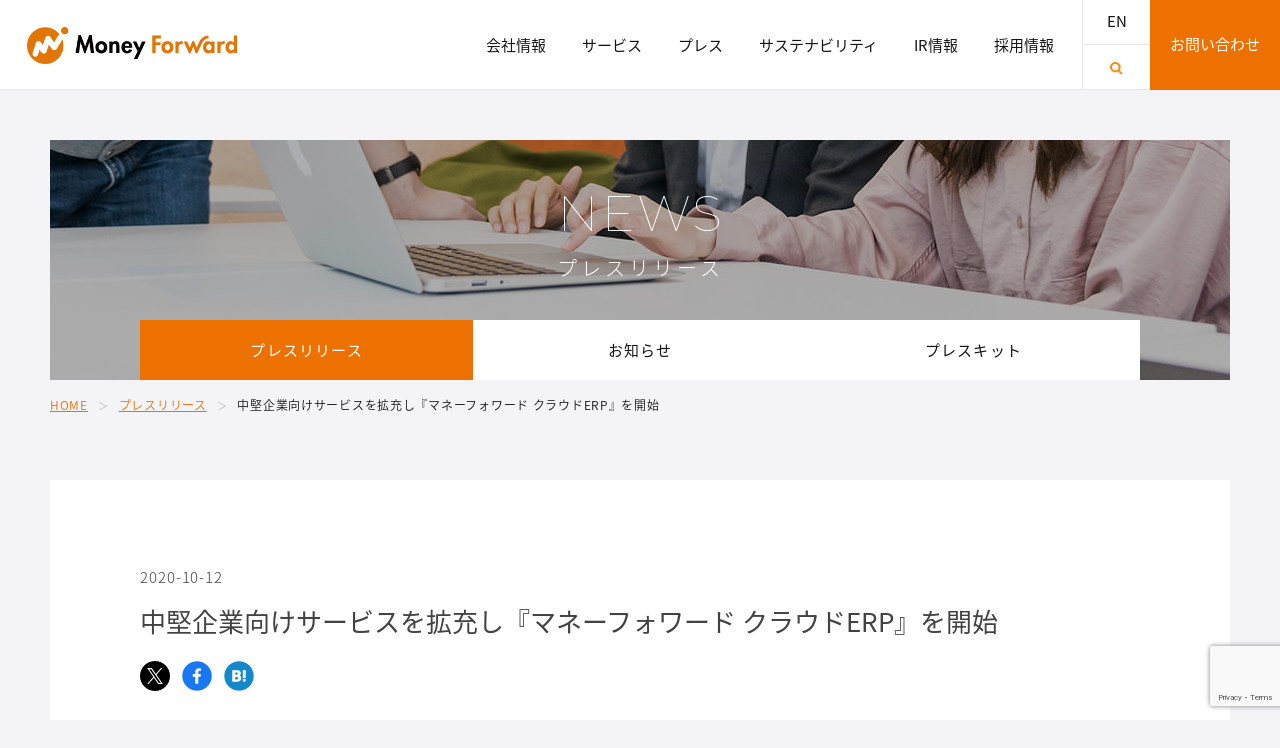

--- FILE ---
content_type: text/html; charset=UTF-8
request_url: https://corp.moneyforward.com/news/release/service/20201012-mf-press/
body_size: 9998
content:
<!DOCTYPE html> <!--[if lte IE 6 ]><html class="ie old-ie" lang="ja"> <![endif]--> <!--[if IE 7 ]><html class="ie ie7" lang="ja"> <![endif]--> <!--[if IE 8 ]><html class="ie ie8" lang="ja"> <![endif]--> <!--[if (gte IE 9)|!(IE)]><!--><html lang="ja"> <!--<![endif]--><head prefix="og: http://ogp.me/ns# fb: http://ogp.me/ns/fb# article: http://ogp.me/ns/article#">  <script defer src="[data-uri]"></script> <meta charset="utf-8"><meta http-equiv="X-UA-Compatible" content="IE=edge,chrome=1"><title>中堅企業向けサービスを拡充し『マネーフォワード クラウドERP』を開始｜株式会社マネーフォワード</title><meta name="description" content="2021年末までに、「債権請求」「債務支払」「固定資産」「人事管理」の4つのサービスを開始　株式会社マネーフォワード（本社：東京都港区、代表取締役社長CEO： 辻庸介、以下「当社」）は、バックオフィスSaaS『マ…"><meta name="format-detection" content="telephone=no"><meta name="viewport" content="width=device-width,initial-scale=1.0, minimum-scale=1.0"><link rel="canonical" href="https://corp.moneyforward.com/news/release/service/20201012-mf-press/"/><meta property="og:type" content="website"><meta property="og:url" content="https://corp.moneyforward.com/news/release/service/20201012-mf-press/"><meta property="og:site_name" content="株式会社マネーフォワード"><meta property="og:description" content="2021年末までに、「債権請求」「債務支払」「固定資産」「人事管理」の4つのサービスを開始　株式会社マネーフォワード（本社：東京都港区、代表取締役社長CEO： 辻庸介、以下「当社」）は、バックオフィスSaaS『マ…"><meta property="og:title" content="中堅企業向けサービスを拡充し『マネーフォワード クラウドERP』を開始"><meta property="og:image" content="https://corp.moneyforward.com/wp-content/uploads/2020/10/クラウド型ERPビジュアル.730.png"><meta name="twitter:card" content="summary_large_image"><link rel="shortcut icon" href="/favicon.ico" type="image/vnd.microsoft.icon"><link rel="icon" href="/favicon.ico" type="image/vnd.microsoft.icon"><link rel="stylesheet" type="text/css" href="https://corp.moneyforward.com/wp-content/cache/autoptimize/autoptimize_single_9c92ad2f5fed432f680b58b76230fc6f.php"><link rel="stylesheet" type="text/css" href="https://corp.moneyforward.com/wp-content/cache/autoptimize/autoptimize_single_9d9eb614fcb4d166e4f0b2ffdcbfb384.php"><link rel="stylesheet" type="text/css" href="https://corp.moneyforward.com/wp-content/cache/autoptimize/autoptimize_single_5537818366b57dcf13210cdf3180b3ec.php"><link rel="stylesheet" type="text/css" href="https://corp.moneyforward.com/wp-content/cache/autoptimize/autoptimize_single_83e6a7e154d11e92c6c75cb85304a0df.php">  <script defer type="text/javascript" src="https://corp.moneyforward.com/wp-content/cache/autoptimize/autoptimize_single_bf160977b702600cdc848b3886c66540.php"></script> <meta name='robots' content='max-image-preview:large' /><link rel="alternate" type="application/rss+xml" title="株式会社マネーフォワード &raquo; 中堅企業向けサービスを拡充し『マネーフォワード クラウドERP』を開始 のコメントのフィード" href="https://corp.moneyforward.com/news/release/service/20201012-mf-press/feed/" /><link rel='stylesheet' id='contact-form-7-css' href='https://corp.moneyforward.com/wp-content/cache/autoptimize/autoptimize_single_3fd2afa98866679439097f4ab102fe0a.php?ver=5.9.3' type='text/css' media='all' /><link rel='stylesheet' id='cf7msm_styles-css' href='https://corp.moneyforward.com/wp-content/cache/autoptimize/autoptimize_single_255808f5804c919ad0279a5bb3e9577e.php?ver=4.3.1' type='text/css' media='all' />  <script defer src="[data-uri]"></script>  <noscript><iframe src="https://www.googletagmanager.com/ns.html?id=GTM-566SQGP"
height="0" width="0" style="display:none;visibility:hidden"></iframe></noscript> <script defer src="//ajax.googleapis.com/ajax/libs/jquery/1.12.4/jquery.min.js"></script> <script>window.jQuery || document.write('<script src="/assets/common/js/jquery.min.js"><\/script>')</script> <script defer type="text/javascript" src="https://corp.moneyforward.com/wp-content/cache/autoptimize/autoptimize_single_d05d41548b8d19b79c0f4bf1a013ef52.php"></script> <script defer type="text/javascript" src="/assets/common/js/lib/velocity.min.js"></script> <script defer type="text/javascript" src="https://corp.moneyforward.com/wp-content/cache/autoptimize/autoptimize_single_c7ce3cc840b6600eb1237033be5baf97.php"></script> <!--[if lt IE 9]> <script type="text/javascript" src="/assets/common/js/html5shiv.min.js"></script> <![endif]-->  <script defer type="text/javascript" src="https://corp.moneyforward.com/wp-content/cache/autoptimize/autoptimize_single_01c6c5a76b4dfca2a5e5e82b455c26fb.php"></script> </head><body> <noscript><iframe src="https://www.googletagmanager.com/ns.html?id=GTM-57WJC4V"
height="0" width="0" style="display:none;visibility:hidden"></iframe></noscript><header id="tpl-header"><div class="tpl-inner-wrap"> <a id="humbgr"><div class="bars"> <span></span> <span></span> <span></span></div> </a><h1 id="logo"> <a href="/" class="l-corp"><noscript><img src="/assets/common/img/logo.png" alt="お金を前へ、人生をもっと前へ Money Forward"></noscript><img class="lazyload" src='data:image/svg+xml,%3Csvg%20xmlns=%22http://www.w3.org/2000/svg%22%20viewBox=%220%200%20210%20140%22%3E%3C/svg%3E' data-src="/assets/common/img/logo.png" alt="お金を前へ、人生をもっと前へ Money Forward"></a></h1><div id="gnav"><nav><ul id="gnav-list"><li class="trigPull"> <a href="/aboutus/" class="trig"><span>会社情報</span></a><div class="big-pull"><div class="inner"><dl><dt> <strong class="montserrat title">Company</strong><hr><p class="title-sub">会社情報</p><p class="nav-btn montserrat"><a href="/aboutus/">View More</a></p></dt><dd><ul class="gnav-sub"><li class="category-top"><a href="/aboutus/">会社情報トップ</a></li><li> <a href="/aboutus/mission/"><figure> <noscript><img src="/assets/common/img/ph_comp_mis.jpg" alt=""></noscript><img class="lazyload" src='data:image/svg+xml,%3Csvg%20xmlns=%22http://www.w3.org/2000/svg%22%20viewBox=%220%200%20210%20140%22%3E%3C/svg%3E' data-src="/assets/common/img/ph_comp_mis.jpg" alt=""><figcaption>ミッション</figcaption></figure> </a></li><li> <a href="/aboutus/message/"><figure> <noscript><img src="/assets/common/img/ph_comp_mes.jpg" alt=""></noscript><img class="lazyload" src='data:image/svg+xml,%3Csvg%20xmlns=%22http://www.w3.org/2000/svg%22%20viewBox=%220%200%20210%20140%22%3E%3C/svg%3E' data-src="/assets/common/img/ph_comp_mes.jpg" alt=""><figcaption>代表挨拶</figcaption></figure> </a></li><li> <a href="/aboutus/outline/"><figure> <noscript><img src="/assets/common/img/ph_comp_abo.jpg" alt=""></noscript><img class="lazyload" src='data:image/svg+xml,%3Csvg%20xmlns=%22http://www.w3.org/2000/svg%22%20viewBox=%220%200%20210%20140%22%3E%3C/svg%3E' data-src="/assets/common/img/ph_comp_abo.jpg" alt=""><figcaption>会社概要/沿革</figcaption></figure> </a></li><li> <a href="/aboutus/director/"><figure> <noscript><img src="/assets/common/img/ph_comp_int.jpg" alt=""></noscript><img class="lazyload" src='data:image/svg+xml,%3Csvg%20xmlns=%22http://www.w3.org/2000/svg%22%20viewBox=%220%200%20210%20140%22%3E%3C/svg%3E' data-src="/assets/common/img/ph_comp_int.jpg" alt=""><figcaption>経営陣紹介</figcaption></figure> </a></li><li> <a href="/aboutus/ma/"><figure> <noscript><img src="/assets/common/img/ph_comp_his.jpg" alt=""></noscript><img class="lazyload" src='data:image/svg+xml,%3Csvg%20xmlns=%22http://www.w3.org/2000/svg%22%20viewBox=%220%200%20210%20140%22%3E%3C/svg%3E' data-src="/assets/common/img/ph_comp_his.jpg" alt=""><figcaption>グループジョイン(M&A)</figcaption></figure> </a></li></ul></dd></dl></div></div></li><li class="trigPull"> <a href="/service/" class="trig"><span>サービス</span></a><div class="big-pull"><div class="inner"><dl><dt> <strong class="montserrat title">Service</strong><hr><p class="title-sub">サービス</p><p class="nav-btn montserrat"><a href="/service/">View More</a></p></dt><dd><ul class="gnav-sub"><li class="category-top"><a href="/service/">サービストップ</a></li><li> <a href="/service/business/"><figure> <noscript><img src="/assets/common/img/ph_serv_bis.jpg" alt=""></noscript><img class="lazyload" src='data:image/svg+xml,%3Csvg%20xmlns=%22http://www.w3.org/2000/svg%22%20viewBox=%220%200%20210%20140%22%3E%3C/svg%3E' data-src="/assets/common/img/ph_serv_bis.jpg" alt=""><figcaption>サービス一覧</figcaption></figure> </a></li><li> <a href="/service/ai/"><figure> <noscript><img src="/assets/common/img/ph_serv_ai.jpg" alt=""></noscript><img class="lazyload" src='data:image/svg+xml,%3Csvg%20xmlns=%22http://www.w3.org/2000/svg%22%20viewBox=%220%200%20210%20140%22%3E%3C/svg%3E' data-src="/assets/common/img/ph_serv_ai.jpg" alt=""><figcaption>AIの取り組み</figcaption></figure> </a></li></ul></dd></dl></div></div></li><li class="trigPull"> <a href="/news/" class="trig"><span>プレス</span></a><div class="big-pull"><div class="inner"><dl><dt> <strong class="montserrat title">Press</strong><hr><p class="title-sub">プレス</p><p class="nav-btn montserrat"><a href="/news/">View More</a></p></dt><dd><ul class="gnav-sub"><li class="category-top"><a href="/news/">プレストップ</a></li><li> <a href="/news/release/"><figure> <noscript><img src="/assets/common/img/ph_news_rel.jpg" alt=""></noscript><img class="lazyload" src='data:image/svg+xml,%3Csvg%20xmlns=%22http://www.w3.org/2000/svg%22%20viewBox=%220%200%20210%20140%22%3E%3C/svg%3E' data-src="/assets/common/img/ph_news_rel.jpg" alt=""><figcaption>プレスリリース</figcaption></figure> </a></li><li> <a href="/news/info/"><figure> <noscript><img src="/assets/common/img/ph_news_info.jpg" alt=""></noscript><img class="lazyload" src='data:image/svg+xml,%3Csvg%20xmlns=%22http://www.w3.org/2000/svg%22%20viewBox=%220%200%20210%20140%22%3E%3C/svg%3E' data-src="/assets/common/img/ph_news_info.jpg" alt=""><figcaption>お知らせ</figcaption></figure> </a></li><li> <a href="/news/press/"><figure> <noscript><img src="/assets/common/img/ph_news_kit.jpg" alt=""></noscript><img class="lazyload" src='data:image/svg+xml,%3Csvg%20xmlns=%22http://www.w3.org/2000/svg%22%20viewBox=%220%200%20210%20140%22%3E%3C/svg%3E' data-src="/assets/common/img/ph_news_kit.jpg" alt=""><figcaption>プレスキット</figcaption></figure> </a></li></ul></dd></dl></div></div></li><li class="trigPull"> <a href="/sustainability/" class="trig"><span>サステナビリティ</span></a><div class="big-pull"><div class="inner"><dl><dt> <strong class="montserrat title">Sustainability</strong><hr><p class="title-sub">サステナビリティ</p><p class="nav-btn montserrat"><a href="/sustainability/">View More</a></p></dt><dd><ul class="gnav-sub sustainability"><li class="category-top"><a href="/sustainability/">サステナビリティトップ</a></li><li> <a href="/sustainability/userforward/"><figure> <noscript><img src="/assets/common/img/ph_sustainability_user.jpg" alt=""></noscript><img class="lazyload" src='data:image/svg+xml,%3Csvg%20xmlns=%22http://www.w3.org/2000/svg%22%20viewBox=%220%200%20210%20140%22%3E%3C/svg%3E' data-src="/assets/common/img/ph_sustainability_user.jpg" alt=""><figcaption>User Forward</figcaption></figure> </a></li><li> <a href="/sustainability/societyforward/"><figure> <noscript><img src="/assets/common/img/ph_sustainability_society.jpg" alt=""></noscript><img class="lazyload" src='data:image/svg+xml,%3Csvg%20xmlns=%22http://www.w3.org/2000/svg%22%20viewBox=%220%200%20210%20140%22%3E%3C/svg%3E' data-src="/assets/common/img/ph_sustainability_society.jpg" alt=""><figcaption>Society Forward</figcaption></figure> </a></li><li> <a href="/sustainability/talentforward/"><figure> <noscript><img src="/assets/common/img/ph_sustainability_talent.jpg" alt=""></noscript><img class="lazyload" src='data:image/svg+xml,%3Csvg%20xmlns=%22http://www.w3.org/2000/svg%22%20viewBox=%220%200%20210%20140%22%3E%3C/svg%3E' data-src="/assets/common/img/ph_sustainability_talent.jpg" alt=""><figcaption>Talent Forward</figcaption></figure> </a></li><li> <a href="/aboutus/governance/"><figure> <noscript><img src="/assets/common/img/ph_comp_gov.jpg" alt=""></noscript><img class="lazyload" src='data:image/svg+xml,%3Csvg%20xmlns=%22http://www.w3.org/2000/svg%22%20viewBox=%220%200%20210%20140%22%3E%3C/svg%3E' data-src="/assets/common/img/ph_comp_gov.jpg" alt=""><figcaption>Governance</figcaption></figure> </a></li><li> <a href="/institute/"><figure> <noscript><img src="/assets/common/img/ph_sustainability_ins.png" alt=""></noscript><img class="lazyload" src='data:image/svg+xml,%3Csvg%20xmlns=%22http://www.w3.org/2000/svg%22%20viewBox=%220%200%20210%20140%22%3E%3C/svg%3E' data-src="/assets/common/img/ph_sustainability_ins.png" alt=""><figcaption class="ls-s">マネーフォワード総合研究所</figcaption></figure> </a></li></ul></dd></dl></div></div></li><li class="trigPull"> <a href="/ir/" class="trig"><span>IR情報</span></a><div class="big-pull"><div class="inner"><dl><dt> <strong class="montserrat title">IR</strong><hr><p class="title-sub">IR情報</p><p class="nav-btn montserrat"><a href="/ir/">View More</a></p></dt><dd><ul class="gnav-sub"><li class="category-top"><a href="/ir/">IR情報トップ</a></li><li> <a href="/ir/message/"><figure> <noscript><img src="/assets/common/img/ph_ir_mes.jpg" alt=""></noscript><img class="lazyload" src='data:image/svg+xml,%3Csvg%20xmlns=%22http://www.w3.org/2000/svg%22%20viewBox=%220%200%20210%20140%22%3E%3C/svg%3E' data-src="/assets/common/img/ph_ir_mes.jpg" alt=""><figcaption>株主・投資家の皆様へ</figcaption></figure> </a></li><li> <a href="/ir/library/"><figure> <noscript><img src="/assets/common/img/ph_ir_lib.jpg" alt=""></noscript><img class="lazyload" src='data:image/svg+xml,%3Csvg%20xmlns=%22http://www.w3.org/2000/svg%22%20viewBox=%220%200%20210%20140%22%3E%3C/svg%3E' data-src="/assets/common/img/ph_ir_lib.jpg" alt=""><figcaption>IRライブラリ</figcaption></figure> </a></li><li> <a href="/ir/calendar/"><figure> <noscript><img src="/assets/common/img/ph_ir_cal.jpg" alt=""></noscript><img class="lazyload" src='data:image/svg+xml,%3Csvg%20xmlns=%22http://www.w3.org/2000/svg%22%20viewBox=%220%200%20210%20140%22%3E%3C/svg%3E' data-src="/assets/common/img/ph_ir_cal.jpg" alt=""><figcaption>IRカレンダー</figcaption></figure> </a></li><li> <a href="/ir/finance/"><figure> <noscript><img src="/assets/common/img/ph_ir_fin.jpg" alt=""></noscript><img class="lazyload" src='data:image/svg+xml,%3Csvg%20xmlns=%22http://www.w3.org/2000/svg%22%20viewBox=%220%200%20210%20140%22%3E%3C/svg%3E' data-src="/assets/common/img/ph_ir_fin.jpg" alt=""><figcaption>財務ハイライト</figcaption></figure> </a></li><li> <a href="/ir/stock/"><figure> <noscript><img src="/assets/common/img/ph_ir_sto.jpg" alt=""></noscript><img class="lazyload" src='data:image/svg+xml,%3Csvg%20xmlns=%22http://www.w3.org/2000/svg%22%20viewBox=%220%200%20210%20140%22%3E%3C/svg%3E' data-src="/assets/common/img/ph_ir_sto.jpg" alt=""><figcaption>株式情報</figcaption></figure> </a></li><li> <a href="/ir/analystcoverage/"><figure> <noscript><img src="/assets/common/img/ph_ir_ana.jpg" alt=""></noscript><img class="lazyload" src='data:image/svg+xml,%3Csvg%20xmlns=%22http://www.w3.org/2000/svg%22%20viewBox=%220%200%20210%20140%22%3E%3C/svg%3E' data-src="/assets/common/img/ph_ir_ana.jpg" alt=""><figcaption>アナリスト・カバレッジ</figcaption></figure> </a></li></ul></dd></dl></div></div></li><li><a href="https://recruit.moneyforward.com" target="_blank"><span>採用情報</span></a></li><li class="gnav-other"><ul><li><a href="/en/">EN</a></li><li id="search-trig" class="search-btn"> <a href=""><noscript><img src="/assets/common/img/icon_search.png" alt="検索" class="search-img"></noscript><img src='data:image/svg+xml,%3Csvg%20xmlns=%22http://www.w3.org/2000/svg%22%20viewBox=%220%200%20210%20140%22%3E%3C/svg%3E' data-src="/assets/common/img/icon_search.png" alt="検索" class="lazyload search-img"></a><div id="search-box"><div class="inner"><p class="close montserrat"><a href="">CLOSE</a></p><div id="search-form">  <script defer src="[data-uri]"></script> <gcse:searchbox-only></gcse:searchbox-only></div></div></div></li></ul></li><li class="contact-sp only-sp"><a href="/contact/">お問い合わせ</a></li></ul></nav></div><p id="contact"><a href="/contact/"><span>お問い合わせ</span></a></p></div></header><section id="category-hero" class="release"><div class="hero-img"><div class="inner"><h2 class="montserrat">NEWS</h2><p>プレスリリース</p></div></div></section><div id="tpl-contents"><div class="tpl-inner-wrap"><div id="category-nav"><nav><ul><li class="current"><a href="/news/release/">プレスリリース</a></li><li><a href="/news/info/">お知らせ</a></li><li><a href="/news/press/">プレスキット</a></li></ul></nav></div><div id="tpl-topicpath"><div class="tpl-inner-wrap"><ul><li><a href="/">HOME</a></li><li><a href="/news/release/">プレスリリース</a></li><li>中堅企業向けサービスを拡充し『マネーフォワード クラウドERP』を開始</li></ul></div></div><div class="main"><section id="release" class="release-contents"><div class="inner"><article class="article-block"><div class="art-title-wrap"><p class="date">2020-10-12</p><h3 class="art-title">中堅企業向けサービスを拡充し『マネーフォワード クラウドERP』を開始</h3><div class="sns"><ul><li class="twitter"> <a href="" target="_blank"><span>ツイート</span></a></li><li class="facebook"> <a href="" rel="nofollow" target="_blank"><span>シェア</span></a></li><li class="hatena"> <a href="" target="_blank"><span>ブックマーク</span></a></li></ul></div></div><p style="border-left-width: 4px;border-left-style: solid;border-left-color: #ef7f1a;padding-left: 10px;font-weight: bold;line-height: 160%;"><strong>2021年末までに、「債権請求」「債務支払」「固定資産」「人事管理」の4つのサービスを開始</strong></p><p>　株式会社マネーフォワード（本社：東京都港区、代表取締役社長CEO： 辻庸介、以下「当社」）は、バックオフィスSaaS『マネーフォワード クラウド』の中堅企業向けサービスを拡充し、バックオフィス業務をクラウドで完結できる『マネーフォワード クラウドERP』を開始します。</p><p><img fetchpriority="high" decoding="async" src="https://corp.moneyforward.com/wp-content/uploads/2020/10/クラウド型ERPビジュアル.730.png" alt="" width="730" height="381" class="aligncenter size-full wp-image-31902" srcset="https://corp.moneyforward.com/wp-content/uploads/2020/10/クラウド型ERPビジュアル.730.png 730w, https://corp.moneyforward.com/wp-content/uploads/2020/10/クラウド型ERPビジュアル.730-300x157.png 300w" sizes="(max-width: 730px) 100vw, 730px" /></p><p>　当社は、2020年2月からIPO準備・中堅企業向けに『マネーフォワード クラウド会計Plus』を提供し、中堅企業向け会計ソフト市場において展開を進めています。加えて、中堅企業のご希望に合わせて、『マネーフォワード クラウド経費』『マネーフォワード クラウド給与』『マネーフォワード クラウド勤怠』などの個別サービスの導入も積極的に行ってまいりました。</p><p>　こうした中、中堅企業がこれまで活用してきたオンプレミス型ERPと同等の機能を、クラウド上でご活用いただけるよう『マネーフォワード クラウド』の対応業務領域を拡大します。2021年までに、新たに『マネーフォワード クラウド債務支払』、『マネーフォワード クラウド債権請求』、『マネーフォワード クラウド固定資産』、『マネーフォワード クラウド人事管理』の4つのサービスを開始し、『マネーフォワード クラウドERP』として中堅企業向けに提供します。また、中堅企業に必要な内部統制やセキュリティを強化し、各サービスで「SAML認証」や「ユーザープロビジョニング」にも対応する他、機能改善を進めてまいります。</p><p>　なお、今回のサービス拡充による『マネーフォワード クラウドERP』の開始に合わせて、新テレビCMの放送を開始し、中堅企業向けの会計ソフト市場のシェア拡大を目指します。</p><p>＜プレスリリース：『マネーフォワード クラウド』、新テレビCMを放送開始＞<br /> URL：<a href="https://corp.moneyforward.com/news/release/service/20201012-mf-press-2/" rel="noopener" target="_blank">https://corp.moneyforward.com/news/release/service/20201012-mf-press-2/</a></p><p><strong>■背景</strong><br /> 　中堅企業のバックオフィス部門は、中小企業のバックオフィス業務に比べて従業員や取引量も多いため、処理すべき書類や手続きも大量に発生する上、一定のガバナンスが求められることから、複雑なワークフローやアカウント管理が求められます。一方で、既存のオンプレミス型ERPは、高コストかつ導入に時間を要し、サーバーの保守メンテナンスやバージョンアップにも一定の工数がかかるため、大企業並のシステム投資や体制を確保しづらい中堅企業にとって、導入にハードルがありました。また、新型コロナウイルスの影響によりテレワークが推奨される中で、請求書管理や書類への捺印など、出社しなければできない業務も依然として残っており、ペーパーレスやハンコレスへの対応も求められています。</p><p>　こうした中、これらの課題やニーズに対応するために『マネーフォワード クラウドERP』を提供し、中堅企業のバックオフィスの業務効率化を進めると共に、DX化にも対応してまいります。</p><p><strong>■『マネーフォワード クラウドERP』について</strong><br /> 　『マネーフォワード クラウドERP』は、中堅企業に必要なバックオフィス業務領域や複雑な手続きカバーするクラウド型ERPサービスです。クラウド型のため、低コストかつ短期間で導入でき、自動バージョンアップでメンテナンス不要、インターネット環境があればどこからでもアクセスできます。『マネーフォワード クラウド』の各種サービスや当社グループ会社が提供するサービス※を組み合わせることで、クラウド型の特長を活かしたまま、統合業務ソリューションとしてご利用いただくことが可能です。<br /> URL：<a href="https://biz.moneyforward.com/pr/2020" rel="noopener" target="_blank">https://biz.moneyforward.com/pr/2020</a></p><p><strong>特　長：</strong><br /> <strong>（１）コスト負担の削減　</strong><br /> ・数年単位のライセンス型契約や初期費用は発生せず、サブスクリプションモデルで提供<br /> <strong>（２）導入時間の短縮と柔軟な導入プロセス</strong><br /> ・ハードウェアの購入やサーバーのセットアップが不要<br /> ・社内の事業部単位での導入や、一部サービスの導入も可能であるため、トライアルしながら移行できる。<br /> <strong>（３）自動アップデート</strong><br /> ・税制や法律改正のタイミングで、自動アップデートされる。<br /> <strong>（４） 他社SaaSとの連携</strong><br /> ・他社のSaaSとも柔軟に連携できるため、データのアップロードや手入力を減らせる。<br /> <strong>（５） セキュリティ・内部統制への対応</strong><br /> ・SAML連携・ユーザープロビジョニング機能により、セキュアに社員アカウントの管理が可能</p><p><span style="font-size: 8pt;">※『マネーフォワード クラウド会計Plus』/『マネーフォワード クラウド経費』/『マネーフォワード クラウド勤怠』/『マネーフォワード クラウド給与』/『マネーフォワード クラウド社会保険』/『マネーフォワード クラウド債権請求』/『マネーフォワード クラウド債務支払』/『マネーフォワード クラウド固定資産』/『マネーフォワード クラウド人事管理』/『V-ONEクラウド』/『Manageboard』</span></p><p>＜マネーフォワード クラウドERP全体像＞<br /> <noscript><img decoding="async" src="https://corp.moneyforward.com/wp-content/uploads/2020/10/pasted-image-0.png" alt="" width="526" height="410" class="aligncenter size-full wp-image-31904" srcset="https://corp.moneyforward.com/wp-content/uploads/2020/10/pasted-image-0.png 526w, https://corp.moneyforward.com/wp-content/uploads/2020/10/pasted-image-0-300x234.png 300w" sizes="(max-width: 526px) 100vw, 526px" /></noscript><img decoding="async" src='data:image/svg+xml,%3Csvg%20xmlns=%22http://www.w3.org/2000/svg%22%20viewBox=%220%200%20526%20410%22%3E%3C/svg%3E' data-src="https://corp.moneyforward.com/wp-content/uploads/2020/10/pasted-image-0.png" alt="" width="526" height="410" class="lazyload aligncenter size-full wp-image-31904" data-srcset="https://corp.moneyforward.com/wp-content/uploads/2020/10/pasted-image-0.png 526w, https://corp.moneyforward.com/wp-content/uploads/2020/10/pasted-image-0-300x234.png 300w" data-sizes="(max-width: 526px) 100vw, 526px" /></p><p><strong>■新たに追加する4つのサービス<br /> （１）『マネーフォワード クラウド債務支払』（2020年12月リリース予定）</strong><br /> ・取引先からの請求書に対するワークフロー承認から支払までの債務管理業務をペーパレスで完結<br /> ・電子帳簿保存法にも対応<br /> ・会計ソフトと自動連携</p><p><strong>（２）『マネーフォワード クラウド債権請求』（2021年春リリース予定）</strong><br /> ・受注から入金管理まで債権管理に関わるすべての業務を一元管理<br /> ・会計ソフトやその他CRMツールなどとも自動連携。</p><p><strong>（３）『マネーフォワード クラウド固定資産』（2021年春リリース予定）</strong><br /> ・固定資産管理、減価償却・減損処理など、固定資産に関わるあらゆる業務をクラウド上で完結<br /> ・複数担当者のPCやスマホなどデバイスから固定資産情報にアクセス、棚卸しができる<br /> ・会計ソフトと自動連携</p><p><strong>（４）『マネーフォワード クラウド人事管理』（2021年リリース予定）</strong><br /> ・従業員情報や人事異動情報の一元管理が可能になる人事DB<br /> ・『マネーフォワード クラウド』やその他のSaaSと連携して、人事労務業務を一気通貫</p><p><strong>■株式会社マネーフォワードについて</strong><br /> 名称　　：株式会社マネーフォワード<br /> 所在地 ：東京都港区芝浦 3-1-21　msb Tamachi 田町ステーションタワーS 21F<br /> 代表者　：代表取締役社長CEO 辻 庸介<br /> 設立　　：2012年5月<br /> 事業内容：PFMサービスおよびクラウドサービスの開発・提供<br /> URL　　：<a href="https://corp.moneyforward.com/" target="_blank" rel="noopener">https://corp.moneyforward.com/</a><br /> 主要サービス：<br /> お金の見える化サービス『マネーフォワード ME』　<a href="https://moneyforward.com/" target="_blank" rel="noopener">https://moneyforward.com/</a><br /> バックオフィスSaaS『マネーフォワード クラウド』　<a href="https://biz.moneyforward.com/" target="_blank" rel="noopener">https://biz.moneyforward.com/</a></p><p><span style="font-size: 8pt;">※記載されている会社名および商品・製品・サービス名（ロゴマーク等を含む）は、各社の商標または各権利者の登録商標です。</span></p><p>＜本件に関するお問い合わせ先＞<br /> 株式会社マネーフォワード<br /> 広報担当：稲増、石田<br /> E-mail：<a href="mailto:pr@moneyforward.co.jp" target="_blank" rel="noopener">pr@moneyforward.co.jp</a></p></article></div></section></div></div></div><p id="tpl-pagetop-box"> <a href="#"><span>ページトップへ</span></a></p><footer id="tpl-footer"><div class="tpl-inner-wrap"><section id="footer-sitemap" class="footer-block"><ul><li><dl><dt class="acdTrig"><a href="/aboutus/">会社情報</a></dt><dd class="acdConts"><ul class="inner"><li class="category-top"><a href="/aboutus/">会社情報トップ</a></li><li><a href="/aboutus/mission/">ミッション</a></li><li><a href="/aboutus/message/">代表挨拶</a></li><li><a href="/aboutus/outline/">会社概要 / 沿革</a></li><li><a href="/aboutus/director/">経営陣紹介</a></li><li><a href="/aboutus/ma/">グループジョイン(M&A)</a></li></ul></dd></dl></li><li><dl><dt class="acdTrig"><a href="/service/">サービス</a></dt><dd class="acdConts"><ul class="inner"><li class="category-top"><a href="/service/">サービストップ</a></li><li><a href="/service/business/">サービス一覧</a></li><li><a href="/service/ai/">AIの取り組み</a></li></ul></dd></dl></li><li><dl><dt class="acdTrig"><a href="/news/">プレス</a></dt><dd class="acdConts"><ul class="inner"><li class="category-top"><a href="/news/">プレストップ</a></li><li><a href="/news/release/">プレスリリース</a></li><li><a href="/news/info/">お知らせ</a></li><li><a href="/news/press/">プレスキット</a></li></ul></dd></dl></li><li><dl><dt class="acdTrig"><a href="/sustainability/">サステナビリティ</a></dt><dd class="acdConts"><ul class="inner"><li class="category-top"><a href="/sustainability/">サステナビリティトップ</a></li><li><a href="/sustainability/userforward/">User Forward</a></li><li><a href="/sustainability/societyforward/">Society Forward</a></li><li><a href="/sustainability/talentforward/">Talent Forward</a></li><li><a href="/aboutus/governance/">Governance</a></li><li><a href="/institute/">マネーフォワード<br class="only-pc">総合研究所</a></li></ul></dd></dl></li><li><dl><dt class="acdTrig"><a href="/ir/">IR情報</a></dt><dd class="acdConts"><ul class="inner"><li class="category-top"><a href="/ir/">IR情報</a></li><li><a href="/ir/message/">株主・投資家の皆様へ</a></li><li><a href="/ir/library/">IRライブラリ</a></li><li><a href="/ir/calendar/">IRカレンダー</a></li><li><a href="/ir/finance/">財務ハイライト</a></li><li><a href="/ir/stock/">株式情報</a></li><li><a href="/ir/analystcoverage/">アナリスト・カバレッジ</a></li></ul></dd></dl></li><li class="no-acd"><dl><dt><a href="https://recruit.moneyforward.com" target="_blank">採用情報</a></dt></dl></li><li><dl><dt class="acdTrig"><a href="/contact/">お問い合わせ</a></dt><dd class="acdConts"><ul class="inner"><li class="category-top"><a href="/contact/">お問い合わせトップ</a></li><li><a href="/contact/pr/">ご取材のお申し込み、プレスリリースについて</a></li><li><a href="https://recruit.moneyforward.com/contact/">採用について</a></li><li><a href="/contact/ir/">IRについて</a></li><li><a href="/contact/pfm/">金融機関様向けサービスのご提供について</a></li><li><a href="https://biz.hm.moneyforward.com/contact?_gl=1*br54hr*_ga*MTE4ODU2Njc5MS4xNzE4ODQ2ODQx*_ga_BJSQKTJ82P*MTcxODg0Njg0Mi4xLjEuMTcxODg0NzA1MS4wLjAuMA.." target="_blank">「マネーフォワード ME」への広告掲載について</a></li><li><a href="/contact/cloud/">「マネーフォワード クラウド」について</a></li><li><a href="https://moneyforward.com/feedback/new">「マネーフォワード ME」について、お知らせメールの配信停止について</a></li><li><a href="/contact/">その他のお問い合わせ</a></li></ul></dd></dl></li></ul></section><section id="supplement" class="supplement--jp footer-block"><ul><li><a href="/privacy/" target="_blank">プライバシー<br class="only-sp">ポリシー</a></li><li><a href="/security_policy/" target="_blank">セキュリティ<br class="only-sp">ポリシー</a></li><li><a href="/user_data_guide/">ユーザーデータ<br class="only-sp">ガイド</a></li><li><a href="/sns/" target="_blank">公式SNSアカウント一覧</a></li><li class="spc"></li><li><a href="/humanrights/" target="_blank">マネーフォワードグループ<br>人権ポリシー</a></li><li><a href="/tax/" target="_blank">マネーフォワードグループ<br>税務方針</a></li><li><a href="/assets/common/pdf/antisocial.pdf" target="_blank">マネーフォワードグループ<br>反社会的勢力に対する基本方針</a></li><li><a href="/assets/common/pdf/antibribery.pdf" target="_blank">グループ贈収賄防止に<br>関する基本方針</a></li><li><a href="/finance_disclosures/">金融関連事業の<br>公表事項</a></li></ul></section><section id="tpl-others" class="footer-block"><section id="sns"><ul><li id="twitter"><a href="https://twitter.com/moneyforward?ref_src=twsrc%5Etfw&ref_url=http%3A%2F%2Fcorp.moneyforward.com%2F" target="_blank"><span>Twitter</span></a></li><li id="facebook"><a href="https://www.facebook.com/moneyforward.jp/" target="_blank"><span>facebook</span></a></li></ul></section><p class="caption"> 記載されている会社名および商品・サービス名<br class="only-sp">（ロゴマーク等を含む）は、<br class="only-sp">各社の商標または各権利者の登録商標です。</p><p class="copyright"><span>&copy;</span>Money Forward, Inc.</p></section></div></footer> <noscript><style>.lazyload{display:none;}</style></noscript><script data-noptimize="1">window.lazySizesConfig=window.lazySizesConfig||{};window.lazySizesConfig.loadMode=1;</script><script defer data-noptimize="1" src='https://corp.moneyforward.com/wp-content/plugins/autoptimize/classes/external/js/lazysizes.min.js?ao_version=3.1.11'></script><script defer type="text/javascript" src="https://www.google.com/recaptcha/api.js?render=6Le7mrspAAAAAKkzPMYDimPKvaX8e34m4vPIz7vI&amp;ver=3.0" id="google-recaptcha-js"></script> <script type="text/javascript" src="https://corp.moneyforward.com/wp-includes/js/dist/vendor/wp-polyfill-inert.min.js?ver=3.1.2" id="wp-polyfill-inert-js"></script> <script type="text/javascript" src="https://corp.moneyforward.com/wp-includes/js/dist/vendor/regenerator-runtime.min.js?ver=0.14.0" id="regenerator-runtime-js"></script> <script type="text/javascript" src="https://corp.moneyforward.com/wp-includes/js/dist/vendor/wp-polyfill.min.js?ver=3.15.0" id="wp-polyfill-js"></script> <script defer id="wpcf7-recaptcha-js-extra" src="[data-uri]"></script> <script defer type="text/javascript" src="https://corp.moneyforward.com/wp-content/cache/autoptimize/autoptimize_single_ec0187677793456f98473f49d9e9b95f.php?ver=5.9.3" id="wpcf7-recaptcha-js"></script> </body></html>

--- FILE ---
content_type: text/html; charset=utf-8
request_url: https://www.google.com/recaptcha/api2/anchor?ar=1&k=6Le7mrspAAAAAKkzPMYDimPKvaX8e34m4vPIz7vI&co=aHR0cHM6Ly9jb3JwLm1vbmV5Zm9yd2FyZC5jb206NDQz&hl=en&v=PoyoqOPhxBO7pBk68S4YbpHZ&size=invisible&anchor-ms=20000&execute-ms=30000&cb=mp1dskb4ebri
body_size: 48488
content:
<!DOCTYPE HTML><html dir="ltr" lang="en"><head><meta http-equiv="Content-Type" content="text/html; charset=UTF-8">
<meta http-equiv="X-UA-Compatible" content="IE=edge">
<title>reCAPTCHA</title>
<style type="text/css">
/* cyrillic-ext */
@font-face {
  font-family: 'Roboto';
  font-style: normal;
  font-weight: 400;
  font-stretch: 100%;
  src: url(//fonts.gstatic.com/s/roboto/v48/KFO7CnqEu92Fr1ME7kSn66aGLdTylUAMa3GUBHMdazTgWw.woff2) format('woff2');
  unicode-range: U+0460-052F, U+1C80-1C8A, U+20B4, U+2DE0-2DFF, U+A640-A69F, U+FE2E-FE2F;
}
/* cyrillic */
@font-face {
  font-family: 'Roboto';
  font-style: normal;
  font-weight: 400;
  font-stretch: 100%;
  src: url(//fonts.gstatic.com/s/roboto/v48/KFO7CnqEu92Fr1ME7kSn66aGLdTylUAMa3iUBHMdazTgWw.woff2) format('woff2');
  unicode-range: U+0301, U+0400-045F, U+0490-0491, U+04B0-04B1, U+2116;
}
/* greek-ext */
@font-face {
  font-family: 'Roboto';
  font-style: normal;
  font-weight: 400;
  font-stretch: 100%;
  src: url(//fonts.gstatic.com/s/roboto/v48/KFO7CnqEu92Fr1ME7kSn66aGLdTylUAMa3CUBHMdazTgWw.woff2) format('woff2');
  unicode-range: U+1F00-1FFF;
}
/* greek */
@font-face {
  font-family: 'Roboto';
  font-style: normal;
  font-weight: 400;
  font-stretch: 100%;
  src: url(//fonts.gstatic.com/s/roboto/v48/KFO7CnqEu92Fr1ME7kSn66aGLdTylUAMa3-UBHMdazTgWw.woff2) format('woff2');
  unicode-range: U+0370-0377, U+037A-037F, U+0384-038A, U+038C, U+038E-03A1, U+03A3-03FF;
}
/* math */
@font-face {
  font-family: 'Roboto';
  font-style: normal;
  font-weight: 400;
  font-stretch: 100%;
  src: url(//fonts.gstatic.com/s/roboto/v48/KFO7CnqEu92Fr1ME7kSn66aGLdTylUAMawCUBHMdazTgWw.woff2) format('woff2');
  unicode-range: U+0302-0303, U+0305, U+0307-0308, U+0310, U+0312, U+0315, U+031A, U+0326-0327, U+032C, U+032F-0330, U+0332-0333, U+0338, U+033A, U+0346, U+034D, U+0391-03A1, U+03A3-03A9, U+03B1-03C9, U+03D1, U+03D5-03D6, U+03F0-03F1, U+03F4-03F5, U+2016-2017, U+2034-2038, U+203C, U+2040, U+2043, U+2047, U+2050, U+2057, U+205F, U+2070-2071, U+2074-208E, U+2090-209C, U+20D0-20DC, U+20E1, U+20E5-20EF, U+2100-2112, U+2114-2115, U+2117-2121, U+2123-214F, U+2190, U+2192, U+2194-21AE, U+21B0-21E5, U+21F1-21F2, U+21F4-2211, U+2213-2214, U+2216-22FF, U+2308-230B, U+2310, U+2319, U+231C-2321, U+2336-237A, U+237C, U+2395, U+239B-23B7, U+23D0, U+23DC-23E1, U+2474-2475, U+25AF, U+25B3, U+25B7, U+25BD, U+25C1, U+25CA, U+25CC, U+25FB, U+266D-266F, U+27C0-27FF, U+2900-2AFF, U+2B0E-2B11, U+2B30-2B4C, U+2BFE, U+3030, U+FF5B, U+FF5D, U+1D400-1D7FF, U+1EE00-1EEFF;
}
/* symbols */
@font-face {
  font-family: 'Roboto';
  font-style: normal;
  font-weight: 400;
  font-stretch: 100%;
  src: url(//fonts.gstatic.com/s/roboto/v48/KFO7CnqEu92Fr1ME7kSn66aGLdTylUAMaxKUBHMdazTgWw.woff2) format('woff2');
  unicode-range: U+0001-000C, U+000E-001F, U+007F-009F, U+20DD-20E0, U+20E2-20E4, U+2150-218F, U+2190, U+2192, U+2194-2199, U+21AF, U+21E6-21F0, U+21F3, U+2218-2219, U+2299, U+22C4-22C6, U+2300-243F, U+2440-244A, U+2460-24FF, U+25A0-27BF, U+2800-28FF, U+2921-2922, U+2981, U+29BF, U+29EB, U+2B00-2BFF, U+4DC0-4DFF, U+FFF9-FFFB, U+10140-1018E, U+10190-1019C, U+101A0, U+101D0-101FD, U+102E0-102FB, U+10E60-10E7E, U+1D2C0-1D2D3, U+1D2E0-1D37F, U+1F000-1F0FF, U+1F100-1F1AD, U+1F1E6-1F1FF, U+1F30D-1F30F, U+1F315, U+1F31C, U+1F31E, U+1F320-1F32C, U+1F336, U+1F378, U+1F37D, U+1F382, U+1F393-1F39F, U+1F3A7-1F3A8, U+1F3AC-1F3AF, U+1F3C2, U+1F3C4-1F3C6, U+1F3CA-1F3CE, U+1F3D4-1F3E0, U+1F3ED, U+1F3F1-1F3F3, U+1F3F5-1F3F7, U+1F408, U+1F415, U+1F41F, U+1F426, U+1F43F, U+1F441-1F442, U+1F444, U+1F446-1F449, U+1F44C-1F44E, U+1F453, U+1F46A, U+1F47D, U+1F4A3, U+1F4B0, U+1F4B3, U+1F4B9, U+1F4BB, U+1F4BF, U+1F4C8-1F4CB, U+1F4D6, U+1F4DA, U+1F4DF, U+1F4E3-1F4E6, U+1F4EA-1F4ED, U+1F4F7, U+1F4F9-1F4FB, U+1F4FD-1F4FE, U+1F503, U+1F507-1F50B, U+1F50D, U+1F512-1F513, U+1F53E-1F54A, U+1F54F-1F5FA, U+1F610, U+1F650-1F67F, U+1F687, U+1F68D, U+1F691, U+1F694, U+1F698, U+1F6AD, U+1F6B2, U+1F6B9-1F6BA, U+1F6BC, U+1F6C6-1F6CF, U+1F6D3-1F6D7, U+1F6E0-1F6EA, U+1F6F0-1F6F3, U+1F6F7-1F6FC, U+1F700-1F7FF, U+1F800-1F80B, U+1F810-1F847, U+1F850-1F859, U+1F860-1F887, U+1F890-1F8AD, U+1F8B0-1F8BB, U+1F8C0-1F8C1, U+1F900-1F90B, U+1F93B, U+1F946, U+1F984, U+1F996, U+1F9E9, U+1FA00-1FA6F, U+1FA70-1FA7C, U+1FA80-1FA89, U+1FA8F-1FAC6, U+1FACE-1FADC, U+1FADF-1FAE9, U+1FAF0-1FAF8, U+1FB00-1FBFF;
}
/* vietnamese */
@font-face {
  font-family: 'Roboto';
  font-style: normal;
  font-weight: 400;
  font-stretch: 100%;
  src: url(//fonts.gstatic.com/s/roboto/v48/KFO7CnqEu92Fr1ME7kSn66aGLdTylUAMa3OUBHMdazTgWw.woff2) format('woff2');
  unicode-range: U+0102-0103, U+0110-0111, U+0128-0129, U+0168-0169, U+01A0-01A1, U+01AF-01B0, U+0300-0301, U+0303-0304, U+0308-0309, U+0323, U+0329, U+1EA0-1EF9, U+20AB;
}
/* latin-ext */
@font-face {
  font-family: 'Roboto';
  font-style: normal;
  font-weight: 400;
  font-stretch: 100%;
  src: url(//fonts.gstatic.com/s/roboto/v48/KFO7CnqEu92Fr1ME7kSn66aGLdTylUAMa3KUBHMdazTgWw.woff2) format('woff2');
  unicode-range: U+0100-02BA, U+02BD-02C5, U+02C7-02CC, U+02CE-02D7, U+02DD-02FF, U+0304, U+0308, U+0329, U+1D00-1DBF, U+1E00-1E9F, U+1EF2-1EFF, U+2020, U+20A0-20AB, U+20AD-20C0, U+2113, U+2C60-2C7F, U+A720-A7FF;
}
/* latin */
@font-face {
  font-family: 'Roboto';
  font-style: normal;
  font-weight: 400;
  font-stretch: 100%;
  src: url(//fonts.gstatic.com/s/roboto/v48/KFO7CnqEu92Fr1ME7kSn66aGLdTylUAMa3yUBHMdazQ.woff2) format('woff2');
  unicode-range: U+0000-00FF, U+0131, U+0152-0153, U+02BB-02BC, U+02C6, U+02DA, U+02DC, U+0304, U+0308, U+0329, U+2000-206F, U+20AC, U+2122, U+2191, U+2193, U+2212, U+2215, U+FEFF, U+FFFD;
}
/* cyrillic-ext */
@font-face {
  font-family: 'Roboto';
  font-style: normal;
  font-weight: 500;
  font-stretch: 100%;
  src: url(//fonts.gstatic.com/s/roboto/v48/KFO7CnqEu92Fr1ME7kSn66aGLdTylUAMa3GUBHMdazTgWw.woff2) format('woff2');
  unicode-range: U+0460-052F, U+1C80-1C8A, U+20B4, U+2DE0-2DFF, U+A640-A69F, U+FE2E-FE2F;
}
/* cyrillic */
@font-face {
  font-family: 'Roboto';
  font-style: normal;
  font-weight: 500;
  font-stretch: 100%;
  src: url(//fonts.gstatic.com/s/roboto/v48/KFO7CnqEu92Fr1ME7kSn66aGLdTylUAMa3iUBHMdazTgWw.woff2) format('woff2');
  unicode-range: U+0301, U+0400-045F, U+0490-0491, U+04B0-04B1, U+2116;
}
/* greek-ext */
@font-face {
  font-family: 'Roboto';
  font-style: normal;
  font-weight: 500;
  font-stretch: 100%;
  src: url(//fonts.gstatic.com/s/roboto/v48/KFO7CnqEu92Fr1ME7kSn66aGLdTylUAMa3CUBHMdazTgWw.woff2) format('woff2');
  unicode-range: U+1F00-1FFF;
}
/* greek */
@font-face {
  font-family: 'Roboto';
  font-style: normal;
  font-weight: 500;
  font-stretch: 100%;
  src: url(//fonts.gstatic.com/s/roboto/v48/KFO7CnqEu92Fr1ME7kSn66aGLdTylUAMa3-UBHMdazTgWw.woff2) format('woff2');
  unicode-range: U+0370-0377, U+037A-037F, U+0384-038A, U+038C, U+038E-03A1, U+03A3-03FF;
}
/* math */
@font-face {
  font-family: 'Roboto';
  font-style: normal;
  font-weight: 500;
  font-stretch: 100%;
  src: url(//fonts.gstatic.com/s/roboto/v48/KFO7CnqEu92Fr1ME7kSn66aGLdTylUAMawCUBHMdazTgWw.woff2) format('woff2');
  unicode-range: U+0302-0303, U+0305, U+0307-0308, U+0310, U+0312, U+0315, U+031A, U+0326-0327, U+032C, U+032F-0330, U+0332-0333, U+0338, U+033A, U+0346, U+034D, U+0391-03A1, U+03A3-03A9, U+03B1-03C9, U+03D1, U+03D5-03D6, U+03F0-03F1, U+03F4-03F5, U+2016-2017, U+2034-2038, U+203C, U+2040, U+2043, U+2047, U+2050, U+2057, U+205F, U+2070-2071, U+2074-208E, U+2090-209C, U+20D0-20DC, U+20E1, U+20E5-20EF, U+2100-2112, U+2114-2115, U+2117-2121, U+2123-214F, U+2190, U+2192, U+2194-21AE, U+21B0-21E5, U+21F1-21F2, U+21F4-2211, U+2213-2214, U+2216-22FF, U+2308-230B, U+2310, U+2319, U+231C-2321, U+2336-237A, U+237C, U+2395, U+239B-23B7, U+23D0, U+23DC-23E1, U+2474-2475, U+25AF, U+25B3, U+25B7, U+25BD, U+25C1, U+25CA, U+25CC, U+25FB, U+266D-266F, U+27C0-27FF, U+2900-2AFF, U+2B0E-2B11, U+2B30-2B4C, U+2BFE, U+3030, U+FF5B, U+FF5D, U+1D400-1D7FF, U+1EE00-1EEFF;
}
/* symbols */
@font-face {
  font-family: 'Roboto';
  font-style: normal;
  font-weight: 500;
  font-stretch: 100%;
  src: url(//fonts.gstatic.com/s/roboto/v48/KFO7CnqEu92Fr1ME7kSn66aGLdTylUAMaxKUBHMdazTgWw.woff2) format('woff2');
  unicode-range: U+0001-000C, U+000E-001F, U+007F-009F, U+20DD-20E0, U+20E2-20E4, U+2150-218F, U+2190, U+2192, U+2194-2199, U+21AF, U+21E6-21F0, U+21F3, U+2218-2219, U+2299, U+22C4-22C6, U+2300-243F, U+2440-244A, U+2460-24FF, U+25A0-27BF, U+2800-28FF, U+2921-2922, U+2981, U+29BF, U+29EB, U+2B00-2BFF, U+4DC0-4DFF, U+FFF9-FFFB, U+10140-1018E, U+10190-1019C, U+101A0, U+101D0-101FD, U+102E0-102FB, U+10E60-10E7E, U+1D2C0-1D2D3, U+1D2E0-1D37F, U+1F000-1F0FF, U+1F100-1F1AD, U+1F1E6-1F1FF, U+1F30D-1F30F, U+1F315, U+1F31C, U+1F31E, U+1F320-1F32C, U+1F336, U+1F378, U+1F37D, U+1F382, U+1F393-1F39F, U+1F3A7-1F3A8, U+1F3AC-1F3AF, U+1F3C2, U+1F3C4-1F3C6, U+1F3CA-1F3CE, U+1F3D4-1F3E0, U+1F3ED, U+1F3F1-1F3F3, U+1F3F5-1F3F7, U+1F408, U+1F415, U+1F41F, U+1F426, U+1F43F, U+1F441-1F442, U+1F444, U+1F446-1F449, U+1F44C-1F44E, U+1F453, U+1F46A, U+1F47D, U+1F4A3, U+1F4B0, U+1F4B3, U+1F4B9, U+1F4BB, U+1F4BF, U+1F4C8-1F4CB, U+1F4D6, U+1F4DA, U+1F4DF, U+1F4E3-1F4E6, U+1F4EA-1F4ED, U+1F4F7, U+1F4F9-1F4FB, U+1F4FD-1F4FE, U+1F503, U+1F507-1F50B, U+1F50D, U+1F512-1F513, U+1F53E-1F54A, U+1F54F-1F5FA, U+1F610, U+1F650-1F67F, U+1F687, U+1F68D, U+1F691, U+1F694, U+1F698, U+1F6AD, U+1F6B2, U+1F6B9-1F6BA, U+1F6BC, U+1F6C6-1F6CF, U+1F6D3-1F6D7, U+1F6E0-1F6EA, U+1F6F0-1F6F3, U+1F6F7-1F6FC, U+1F700-1F7FF, U+1F800-1F80B, U+1F810-1F847, U+1F850-1F859, U+1F860-1F887, U+1F890-1F8AD, U+1F8B0-1F8BB, U+1F8C0-1F8C1, U+1F900-1F90B, U+1F93B, U+1F946, U+1F984, U+1F996, U+1F9E9, U+1FA00-1FA6F, U+1FA70-1FA7C, U+1FA80-1FA89, U+1FA8F-1FAC6, U+1FACE-1FADC, U+1FADF-1FAE9, U+1FAF0-1FAF8, U+1FB00-1FBFF;
}
/* vietnamese */
@font-face {
  font-family: 'Roboto';
  font-style: normal;
  font-weight: 500;
  font-stretch: 100%;
  src: url(//fonts.gstatic.com/s/roboto/v48/KFO7CnqEu92Fr1ME7kSn66aGLdTylUAMa3OUBHMdazTgWw.woff2) format('woff2');
  unicode-range: U+0102-0103, U+0110-0111, U+0128-0129, U+0168-0169, U+01A0-01A1, U+01AF-01B0, U+0300-0301, U+0303-0304, U+0308-0309, U+0323, U+0329, U+1EA0-1EF9, U+20AB;
}
/* latin-ext */
@font-face {
  font-family: 'Roboto';
  font-style: normal;
  font-weight: 500;
  font-stretch: 100%;
  src: url(//fonts.gstatic.com/s/roboto/v48/KFO7CnqEu92Fr1ME7kSn66aGLdTylUAMa3KUBHMdazTgWw.woff2) format('woff2');
  unicode-range: U+0100-02BA, U+02BD-02C5, U+02C7-02CC, U+02CE-02D7, U+02DD-02FF, U+0304, U+0308, U+0329, U+1D00-1DBF, U+1E00-1E9F, U+1EF2-1EFF, U+2020, U+20A0-20AB, U+20AD-20C0, U+2113, U+2C60-2C7F, U+A720-A7FF;
}
/* latin */
@font-face {
  font-family: 'Roboto';
  font-style: normal;
  font-weight: 500;
  font-stretch: 100%;
  src: url(//fonts.gstatic.com/s/roboto/v48/KFO7CnqEu92Fr1ME7kSn66aGLdTylUAMa3yUBHMdazQ.woff2) format('woff2');
  unicode-range: U+0000-00FF, U+0131, U+0152-0153, U+02BB-02BC, U+02C6, U+02DA, U+02DC, U+0304, U+0308, U+0329, U+2000-206F, U+20AC, U+2122, U+2191, U+2193, U+2212, U+2215, U+FEFF, U+FFFD;
}
/* cyrillic-ext */
@font-face {
  font-family: 'Roboto';
  font-style: normal;
  font-weight: 900;
  font-stretch: 100%;
  src: url(//fonts.gstatic.com/s/roboto/v48/KFO7CnqEu92Fr1ME7kSn66aGLdTylUAMa3GUBHMdazTgWw.woff2) format('woff2');
  unicode-range: U+0460-052F, U+1C80-1C8A, U+20B4, U+2DE0-2DFF, U+A640-A69F, U+FE2E-FE2F;
}
/* cyrillic */
@font-face {
  font-family: 'Roboto';
  font-style: normal;
  font-weight: 900;
  font-stretch: 100%;
  src: url(//fonts.gstatic.com/s/roboto/v48/KFO7CnqEu92Fr1ME7kSn66aGLdTylUAMa3iUBHMdazTgWw.woff2) format('woff2');
  unicode-range: U+0301, U+0400-045F, U+0490-0491, U+04B0-04B1, U+2116;
}
/* greek-ext */
@font-face {
  font-family: 'Roboto';
  font-style: normal;
  font-weight: 900;
  font-stretch: 100%;
  src: url(//fonts.gstatic.com/s/roboto/v48/KFO7CnqEu92Fr1ME7kSn66aGLdTylUAMa3CUBHMdazTgWw.woff2) format('woff2');
  unicode-range: U+1F00-1FFF;
}
/* greek */
@font-face {
  font-family: 'Roboto';
  font-style: normal;
  font-weight: 900;
  font-stretch: 100%;
  src: url(//fonts.gstatic.com/s/roboto/v48/KFO7CnqEu92Fr1ME7kSn66aGLdTylUAMa3-UBHMdazTgWw.woff2) format('woff2');
  unicode-range: U+0370-0377, U+037A-037F, U+0384-038A, U+038C, U+038E-03A1, U+03A3-03FF;
}
/* math */
@font-face {
  font-family: 'Roboto';
  font-style: normal;
  font-weight: 900;
  font-stretch: 100%;
  src: url(//fonts.gstatic.com/s/roboto/v48/KFO7CnqEu92Fr1ME7kSn66aGLdTylUAMawCUBHMdazTgWw.woff2) format('woff2');
  unicode-range: U+0302-0303, U+0305, U+0307-0308, U+0310, U+0312, U+0315, U+031A, U+0326-0327, U+032C, U+032F-0330, U+0332-0333, U+0338, U+033A, U+0346, U+034D, U+0391-03A1, U+03A3-03A9, U+03B1-03C9, U+03D1, U+03D5-03D6, U+03F0-03F1, U+03F4-03F5, U+2016-2017, U+2034-2038, U+203C, U+2040, U+2043, U+2047, U+2050, U+2057, U+205F, U+2070-2071, U+2074-208E, U+2090-209C, U+20D0-20DC, U+20E1, U+20E5-20EF, U+2100-2112, U+2114-2115, U+2117-2121, U+2123-214F, U+2190, U+2192, U+2194-21AE, U+21B0-21E5, U+21F1-21F2, U+21F4-2211, U+2213-2214, U+2216-22FF, U+2308-230B, U+2310, U+2319, U+231C-2321, U+2336-237A, U+237C, U+2395, U+239B-23B7, U+23D0, U+23DC-23E1, U+2474-2475, U+25AF, U+25B3, U+25B7, U+25BD, U+25C1, U+25CA, U+25CC, U+25FB, U+266D-266F, U+27C0-27FF, U+2900-2AFF, U+2B0E-2B11, U+2B30-2B4C, U+2BFE, U+3030, U+FF5B, U+FF5D, U+1D400-1D7FF, U+1EE00-1EEFF;
}
/* symbols */
@font-face {
  font-family: 'Roboto';
  font-style: normal;
  font-weight: 900;
  font-stretch: 100%;
  src: url(//fonts.gstatic.com/s/roboto/v48/KFO7CnqEu92Fr1ME7kSn66aGLdTylUAMaxKUBHMdazTgWw.woff2) format('woff2');
  unicode-range: U+0001-000C, U+000E-001F, U+007F-009F, U+20DD-20E0, U+20E2-20E4, U+2150-218F, U+2190, U+2192, U+2194-2199, U+21AF, U+21E6-21F0, U+21F3, U+2218-2219, U+2299, U+22C4-22C6, U+2300-243F, U+2440-244A, U+2460-24FF, U+25A0-27BF, U+2800-28FF, U+2921-2922, U+2981, U+29BF, U+29EB, U+2B00-2BFF, U+4DC0-4DFF, U+FFF9-FFFB, U+10140-1018E, U+10190-1019C, U+101A0, U+101D0-101FD, U+102E0-102FB, U+10E60-10E7E, U+1D2C0-1D2D3, U+1D2E0-1D37F, U+1F000-1F0FF, U+1F100-1F1AD, U+1F1E6-1F1FF, U+1F30D-1F30F, U+1F315, U+1F31C, U+1F31E, U+1F320-1F32C, U+1F336, U+1F378, U+1F37D, U+1F382, U+1F393-1F39F, U+1F3A7-1F3A8, U+1F3AC-1F3AF, U+1F3C2, U+1F3C4-1F3C6, U+1F3CA-1F3CE, U+1F3D4-1F3E0, U+1F3ED, U+1F3F1-1F3F3, U+1F3F5-1F3F7, U+1F408, U+1F415, U+1F41F, U+1F426, U+1F43F, U+1F441-1F442, U+1F444, U+1F446-1F449, U+1F44C-1F44E, U+1F453, U+1F46A, U+1F47D, U+1F4A3, U+1F4B0, U+1F4B3, U+1F4B9, U+1F4BB, U+1F4BF, U+1F4C8-1F4CB, U+1F4D6, U+1F4DA, U+1F4DF, U+1F4E3-1F4E6, U+1F4EA-1F4ED, U+1F4F7, U+1F4F9-1F4FB, U+1F4FD-1F4FE, U+1F503, U+1F507-1F50B, U+1F50D, U+1F512-1F513, U+1F53E-1F54A, U+1F54F-1F5FA, U+1F610, U+1F650-1F67F, U+1F687, U+1F68D, U+1F691, U+1F694, U+1F698, U+1F6AD, U+1F6B2, U+1F6B9-1F6BA, U+1F6BC, U+1F6C6-1F6CF, U+1F6D3-1F6D7, U+1F6E0-1F6EA, U+1F6F0-1F6F3, U+1F6F7-1F6FC, U+1F700-1F7FF, U+1F800-1F80B, U+1F810-1F847, U+1F850-1F859, U+1F860-1F887, U+1F890-1F8AD, U+1F8B0-1F8BB, U+1F8C0-1F8C1, U+1F900-1F90B, U+1F93B, U+1F946, U+1F984, U+1F996, U+1F9E9, U+1FA00-1FA6F, U+1FA70-1FA7C, U+1FA80-1FA89, U+1FA8F-1FAC6, U+1FACE-1FADC, U+1FADF-1FAE9, U+1FAF0-1FAF8, U+1FB00-1FBFF;
}
/* vietnamese */
@font-face {
  font-family: 'Roboto';
  font-style: normal;
  font-weight: 900;
  font-stretch: 100%;
  src: url(//fonts.gstatic.com/s/roboto/v48/KFO7CnqEu92Fr1ME7kSn66aGLdTylUAMa3OUBHMdazTgWw.woff2) format('woff2');
  unicode-range: U+0102-0103, U+0110-0111, U+0128-0129, U+0168-0169, U+01A0-01A1, U+01AF-01B0, U+0300-0301, U+0303-0304, U+0308-0309, U+0323, U+0329, U+1EA0-1EF9, U+20AB;
}
/* latin-ext */
@font-face {
  font-family: 'Roboto';
  font-style: normal;
  font-weight: 900;
  font-stretch: 100%;
  src: url(//fonts.gstatic.com/s/roboto/v48/KFO7CnqEu92Fr1ME7kSn66aGLdTylUAMa3KUBHMdazTgWw.woff2) format('woff2');
  unicode-range: U+0100-02BA, U+02BD-02C5, U+02C7-02CC, U+02CE-02D7, U+02DD-02FF, U+0304, U+0308, U+0329, U+1D00-1DBF, U+1E00-1E9F, U+1EF2-1EFF, U+2020, U+20A0-20AB, U+20AD-20C0, U+2113, U+2C60-2C7F, U+A720-A7FF;
}
/* latin */
@font-face {
  font-family: 'Roboto';
  font-style: normal;
  font-weight: 900;
  font-stretch: 100%;
  src: url(//fonts.gstatic.com/s/roboto/v48/KFO7CnqEu92Fr1ME7kSn66aGLdTylUAMa3yUBHMdazQ.woff2) format('woff2');
  unicode-range: U+0000-00FF, U+0131, U+0152-0153, U+02BB-02BC, U+02C6, U+02DA, U+02DC, U+0304, U+0308, U+0329, U+2000-206F, U+20AC, U+2122, U+2191, U+2193, U+2212, U+2215, U+FEFF, U+FFFD;
}

</style>
<link rel="stylesheet" type="text/css" href="https://www.gstatic.com/recaptcha/releases/PoyoqOPhxBO7pBk68S4YbpHZ/styles__ltr.css">
<script nonce="Tvp2oTs23fKfgihFIwlfVg" type="text/javascript">window['__recaptcha_api'] = 'https://www.google.com/recaptcha/api2/';</script>
<script type="text/javascript" src="https://www.gstatic.com/recaptcha/releases/PoyoqOPhxBO7pBk68S4YbpHZ/recaptcha__en.js" nonce="Tvp2oTs23fKfgihFIwlfVg">
      
    </script></head>
<body><div id="rc-anchor-alert" class="rc-anchor-alert"></div>
<input type="hidden" id="recaptcha-token" value="[base64]">
<script type="text/javascript" nonce="Tvp2oTs23fKfgihFIwlfVg">
      recaptcha.anchor.Main.init("[\x22ainput\x22,[\x22bgdata\x22,\x22\x22,\[base64]/[base64]/UltIKytdPWE6KGE8MjA0OD9SW0grK109YT4+NnwxOTI6KChhJjY0NTEyKT09NTUyOTYmJnErMTxoLmxlbmd0aCYmKGguY2hhckNvZGVBdChxKzEpJjY0NTEyKT09NTYzMjA/[base64]/MjU1OlI/[base64]/[base64]/[base64]/[base64]/[base64]/[base64]/[base64]/[base64]/[base64]/[base64]\x22,\[base64]\\u003d\\u003d\x22,\x22KMOxPUDDiyFSw4NewqzDusKPUGzCnHBxMMOBwqDDjMOhXcO+w4zCnEnDoxo/T8KEUwttU8KpY8Kkwp4/w6szwpPCo8Knw6LClFYIw5zCklhxVMOowoI4E8KsGlAzTsOCw7TDl8Okw5vCqWLCkMKOwpfDp1DDqGnDsBHDssKOPEXDnSLCjwHDiA1/wr1VwqV2wrDDtD0HwqjCj3tPw7vDtz7Ck0fCvzDDpMKSw7I1w7jDosKEBAzCrlHDpQdKNHjDuMORwr7CvsOgF8Kgw7cnwpbDuQQ3w5HCtUNDbMKrw73CmMKqJsKawoI+wqLDqsO/SMKqwonCvD/CvcO7IXZiMRV9w7zCqwXCgsKDwoRow43CusKbwqPCt8KHw6E1KhAEwowGwoJZGAoGa8KyI2fCnQlZX8OdwrgZw5B/wpvCtzfCmsKiMGzDj8KTwrBZw7U0DsONwp3CoXZ4IcKMwqJ/bGfCpChcw5/DtxnDtMKbCcKpGsKaF8OMw5Iiwo3ChcOuOMOewrbCmMOXWkI3woYowpvDl8OBRcOGwrV5wpXDu8KkwqUsYnXCjMKEQsOYCsO+UGNDw7VWdW01wonDs8K7wqhtVsK4DMO3OsK1wrDDhnTCiTJ1w5zDqsO8w6rDizvCjlE5w5UmSlzCtyNHRsOdw5hiw5/Dh8KeXwgCCMOsIcOywprDu8K+w5fCocO6KT7DkMOyVMKXw6TDigLCuMKhP0pKwo82wojDucKsw64VE8K8UFfDlMK1w6jCqUXDjMOvXcORwqB7KQUiNwBoOxtjwqbDmMK/X0pmw4PDmy4Owrh+VsKhw4zCgMKew4XCkmwCcgE1aj9iBnRYw5/[base64]/PcOkeFQ2wr7CqkoLw4wewrEtwqHCqCLDksKgCsKvw48SVDIeAcORS8KjMHTCpEdzw7MUbmtzw7zCj8KEflDCnELCp8KQCmTDpMO9Zz9iE8Kvw73CnDR/w7LDnsKLw4/CjE8lWMOCfx0gch0Jw7cVc1Z6SsKyw49vF2hucUnDhcKtw5bCvcK4w6tDRwguwrPCgjrClj3Dl8OLwqwKBsOlEVRNw51QHMKnwpguPMOKw40uwoPDs0zCksOTE8OCX8KWNsKSccKRfcOiwrwXNRLDg3jDvhgCwpdrwpI3BFQkHMK6L8ORGcO/ZsO8ZsOqwpPCgV/[base64]/DuMKeGlPCjUXCn1I5dcKiw5wrwobCn3VmTUwJGVwnwqtfLmlDIcO6JmciGknCvMKFGcK6wqjCg8O3w6LDqC8aL8KgwpbDlzlVPsKLw5l8SCvCuDBMUnMCwqbDvcOdwrHDs3bCqjNdKsKzZVEyw5rDtwZdwoTDgjLCliBwwprCpgcCAh/DuTFgwq/DvFLCp8KQwrAUAcK/[base64]/DvsKBOsK+wq8Cw7IOw6PDvcKWZCp+GErDkEEpwoDDjl0Yw5zDn8KPb8KxKzrDrcOyekPDk1Ipc2zDpcKVw6ofXMOowok1w410wq1Rw6LDv8KTWMOfwrgIw7B6GcOyAMOdwrnCvcKLLjUJw7TCm2sgKkNiVMKBbiNsw6XDokXCvw5vU8KsU8K/ambCpnrDkcO/w6/CrsO+w7wGA1PCiRE8w4d9fElWD8OTYVBLKVLCkRNWR1YEa39ienQvGSzDmBIjWsKrw410w6TClcOgJsOEw5Ylw6BEVXDCuMOPwrlpPzfCkhtFwrnDg8KtI8OYwq51IsK0wrvDlcOEw4bDtT/CsMKHw4B+Th/DrsKEQsKiKcKaZRVpMjVcIx/[base64]/T8KAw53DrcK9w4zCtsKNOX3CpMOmw5rClkvDlgnDjicKeRvDqMO2w4oZCsKzw5RIE8OmYMO0w4ESYk7DmibCuk/DrWTDvcOmKSLDtD8Fw4fDhSXCu8O6J35vw4fClMOdw44fw5loOnxdYjlaCsKpw41rw5s2w5jDkQFrw7QHw5ttwqAvw5DCjMKjHMKcRlxtW8Kiwr5xa8Ocw7jDmMKbw6gGK8OFwqp5LloFYMOgbxrClMKYwoZQw7B1w7fDiMOvA8KgbnrDlMO/wrwybMK/QigDRcKKH1ZTHnNlK8KqLAnDgwjCpSwoAE7CjTFtwoN5wotzw7XCscKxwp/CosKnYMOGKkTDnWrDmDoBDMKcfcKFQxYRw7PCughzVcKpw7lBwp8DwolMwpAXwqPDh8OFdsKOdcO8SUJEwqxqw6kVw7rDrVoWBHjDmnF2Ym1Aw6N/ET0qwq5UQATDlsKtEgASO2ccw5fCvxRoVsKAw6dVw6nDrcOdThNxw7/CiyBZwqNlAFzCoRFfFsKcwotMw4LCkcKRCcK/DH7CunNOw6rCusKdfQJ/[base64]/CoWHDkWMnB8OHLjUaw65LDWpeJcOEw5fCpMK6fsOrw5rDvF8/wqkiwr/CrQjDs8OCwqRzwojDuBTDhhnDkmVLe8Oifl7CuybDqhnCu8Oaw6cDw6LCssKMHnLDoB1sw6BdWcK5HE7DqRl4XGbDu8KlQFxywoxEw7YkwoUhwohoQMKPW8KGw4FAwoJ7NcOyQcODwpxIw4/[base64]/DuMOrwrdsDcKnw7nCiGDCusKVScKtw5IaFMKzwr/[base64]/GyDCijDCocOQwpTCjsKjw7/CrF7Ds8OUwpnDhcO9w7XCrcOMFcOUdmwPbTbCoMO8w5/DizBldjhgEMOmIzolw6zDnyDChcKBwrbCrcOZwqHCvUbDtlw9wqDChUXDgho4wrfCmsKqfMOKw5TDrcO5wpw1wpNzwozCt0cewpRHwpJbJsK/w6fDu8K/BsOvwpDDkDXCt8Ozw4jCjcOqUCnCiMOtw7hHw6tKw58Pw6Axw4bDjXzCn8K9w6LDj8O5w4HDmcOaw7hKwqDCjg3DvnI8wrHDr3LDn8OEDil5eDHDplPCunogPVd6wp/CqMKRwp/CqcKBdcO/XzIEw5Qkw4RGwrDCrsK1w518P8OFQW0jK8OFw6Q5w4oCZ1hFw580RcKKw78EwrnCvsK/w6wzwp7DkcOnZcOpK8K1RsK/w5TDiMOTw6MLZw4bVEwCMsKFw6fDpMOqwqjDosOzw5luwrgPc047bjjCvAN5w6MGGcO3wpPCpTPDm8KWcBjClsK1wp/ChsKXL8OvwrvCsMONw5XCtxPCukwnw5zCssOwwotgwrwYw4TDqMKZw5AZDsKWdsKmGsKcw5PDjCA3Ymtcw5rChBdzwoTCssOIwptHMsKgwogOw4fCm8KLwpRiwos1OiByLMONw4NHwqB5ZG7DkcK/CzISw5dPJ2bCm8Kaw5JmWcKvwqvDlmcbw49ww4/ColbDsEdFw67DnhMeK2pKL1ZAUcKTwq4mwp8bB8KpwqcWwpobIVzCocK1w5Iaw7dSNsOdw5DDsDwrwrnDmHDDhH8MPHUDwr0VGcO7WMKgw5gCw7UwGMK/[base64]/DuTQNZsK6IcKBUMOSZ8OQw6nCqcONw6nCpcK6OsOYTsORw6XChXEQwpvCjD/DicKlbUrDnwkNCcKlBcOdwonCuA4LaMK3MMO6wppIacODVhtzfCLCklsKwpnDucKQw61iwpgsYGd7Ch3CllTDtcKVw4sOYEZlwqjDqyvDp3NASy9YaMKqwooXBhF1W8Kdw6HDssKEd8Kcw69SJmk/HsOtw4MjMsKvw5bDrcKPAMK0fnNmwqzDuCjDg8K+Hg7ClMOrblUUw6LDlV/Do2LDrWYMwo5jwpofw7RkwqLChCXCsjHDvz9Rw6Ybw702w43DnMK/wq/ChMOiPArDuMOWZW0bw6J5wr95wqh0w69WP29gw6fDtMOjw5vCqcKewp9YVEZEwoJZOXvCrsO9wrPCj8KmwqE/w4IWAAlFCTBWPHd/w7tjwrDCqsK3wo7CgyjDmsKxw6DDmllVw5B3w7l3w53DkCLDn8Khw4zCh8OFw4TCkQ1qTcKJWsK9w71UPcKXw6XDl8OBHsOCUMKRwobCjmUaw5F5w5fDosKsDsOEPXzCgMOzwqtqw7/DssOyw7HDsHoHw4nDh8Kjw5cPwoTDhWMuwoUtMcO3w7TCkMKAMR/CpsO2wo0iHcO5fMOzwoDDjTTDhChtw5XDsHl2w5FaFMKawo8ZCsKtVsOgWU80w6BmGcO3XsO0LcKtIMOES8Kdb1BFwoVuw4fCi8O4wqbDnsOnJ8O6EsKpCsOCw6bDjB8/TsK2eMKJSMKjwpQ9wqvDoGnCj3BEwo1YMlTCmH8NUg/Cm8OZw4otwo9RL8O+ZMKuwonCgMOONVzCs8KiaMOXfDIDTsOndSA4M8Otw7Nfw6HDrgTDvCvDvwN0PF4AWMKywp7Dt8K8PF3DvMOwLMOXDMKhwpTDmRQLcC5bwrPDs8OfwolJwrTDkVHCuzXDhEQHwpfCu3zDnxXChUMdw64aPWxVwq/Dm2nCmsOtw4DDphPDiMOLLsO/[base64]/w6/DoDbCpSLCjsKbQDPDrnXDin/DsDDDgm7DvsKDwqw6RcKnWV3CunJ9RjzDmMOfw60kwqcNUsO3wpV+w4bCvcOAwpIHwp3DosK5w4PCiEzDthMJwoDDhirCsw8XalpyaFEEwpA/WcORwpdMw49YwrTDhA/DllFLOydmw5fCn8OpOAkEwqHDocKhw6zCtsOEBxzCmMKabm/CuivDlnrDkcOIw43CnBVKwrEmTTtsPMKDCWfDo0Y8U0jDn8KcwqvDvsKAfzTDvMOow4s3AcK6w6LDt8OKw7zCrcKRVsOswotyw4cVwr7CiMKKwoHDpcKxwoPCjcKUwrPCtRR4EhjDnsKLTsKhFxRMwownw6LCgcKXw5fClDTDmMK2w57ChF5zdkVQOQ/CnUnDo8KFw5hIwrxCC8OIwprDhMOuw68RwqZsw5gfw7FJwrJgVsO1HsK/[base64]/DuATDvMO8LcOBKFB7asKXw6XDusODwr5ow6zCvMO0dMOdwqt2woU8bWXDpcKSw5EZfx1rwrp+CgDCqQ7CqgXClj1Lw6MfcsKfwqfCuDZKwq9mHWfDoQLCu8K/HVNfw7wDR8KzwoJpQ8Kbw59LEXLCv03DujN+wrbDr8K5w6g/w4FSKAHDkMOww5/Dr1IbwonCk33DosOvOiZqw613JsOWw4xbMsOgUcOwVsK/wr/[base64]/B8KxwrXCuTBqYcKYw41RLsK1GsOwwpYmwp0iwq0Hw4DDmnzCq8OmfsKtHMOrKwDDtMKlw6VQA27DuGNkw4xpw7HDknU4w45oHEBIM2vCsQItWcK1EsK2w4RebcODw67DgMOnwoUsGAvCpsKSw4/DpcK2QcKWBg58FUELwoI8w5Iow4tywo7CmjfDpsKzw7AxwpBWKMO/EwnClBlTwpjCgsORw5fCrQ/Cn1cwNMKvOsKodcOhZcK9WUjCnCcuOSscUErDvhdQwqbCgMOKYMOkw68KbMKbIMO4M8OASwk0aQJtD3DDlkQFwptNw4XDm0tHR8KCw43Dp8OpOsK4w45lG1cVFcOMwpXCvDbCqy3Cj8O3Z1dtwrsSwptvLcKzaBLCqcOQw7XDgDjCuFhJw5bDkEbDky/Cnh18wrLDscO7wocNw5YRX8KkHUjCk8KaPsOBwp3CtBczwqfDgsKBEBE+V8OyJkxXT8OPS0jDnMKrw7fDmUlvHRwhw77CoMOMwpdLwqvDgQnCtgI8wq/CkCt+w6sDE2B2XnvCnMOsw4jCgcK7wqE3RxHDtC1YwqgyF8KldsKTwqrCvDIGczzDi0DDt3Auw7t3w4nCriN0XD5eKcKkw7xbw5Row7RLw5/Dn2HDu1TCmcKVwr7DljcvcsONwpLDkhY7XcOrw5rDtcKMw7vDtkXCsExYXsO2BcK1I8Kqw5jDjsKhIglpwqPCn8OvZ1UuN8KePiDComQTwodcXA1UXcOHU2jCkW3CksOUCMO/GyrChFxqS8KQeMKpw4LClQVOf8O6w4TCo8K3w7jDkjB0w7x/AcO3w5EAIHjDvRZjCmJewp4hwoQHR8OPNzheUMK6dUHClWgmeMO2w78twrzCn8OEd8KGw4DDpsKnwq0RAy/ClsKwwoXCiFjCvloowo4Qw6lKw5zDoFPCssO5M8Kdw7UDPsKvbsKowotQAcKYw4N9w6/[base64]/CsE/DmXg/w5rCqcOfVcO0H8Kow5twKcKGwpMLwqbCjcKpdEYaesO6csKvw4zDiU8nw5Uuwq3Ch2HDnnRgVcKrw44OwoA1ClvDusO4c1/Du2diZcKNCl3Do3zCtiTDqApTGcKvJsKywqnCosK5w4PDg8KtRsKHw4rCo03DjVfDhwBTwodNw6VLwq9wBMKqw4HDj8OBGcKuwqbChTPDiMKjQMOGwrbCiMOjw4XCrMK2w494wrAKw7RXRBbCnCzCnlovTMKvcMKCPMKRw7/[base64]/DqMOdwqgJwpLCsGDDunjDk8KUTMKxUTwxBsOtwq17wqjCgB3DlMOpdcOGWRbCkMKDRMK/[base64]/CrGhvKsKLHMKFWcOQIsO8S8ORw54NOypxOjvCh8OzZjHCoMK/w5nDvyDCmcOPw4lFbgjDhFXCvVlewo4ndMKQY8O/wr94cmEfTMOHwqZ+P8KrVBzDj3nDhRgoCTI/YsK8wrh/fMOuwotiwp1Qw5HCpXtMwoZweBPDvsOha8OWESfDuilnLWTDl0HCrcOMUMOZMRcWYW/DvcO/wq/Dq3zCgSARw7nCmDnCk8OLw4rDhMOYC8O8w43DqcK+bjU0OcKTw7zDkmtJw5/Dp27DlsK5FH7Dqm5NU1Ibw4vCrQjCv8K5woTDjEFxwooXw552wrQ6eW3Dji/Do8KOw4XDq8KDa8KIYGhBTizDmsK5Pw3Do39QwrXCkFgRw6URAgd+ThUPwqbCtMKlfDsiwqjDkVh+wo1YwoXCicOcZzXDp8Kxwp3Dk3HDkwN+w5bCk8KFVsKAwpbCk8OSw5NSwoQMJsOJEMOeEMOLwoLCmcOzw7/DmEDCogzDvMO5YMKRw7LCpcKVdcK/[base64]/[base64]/DkTt6XSQHasOvTjw9XD/CisOXWiURTMKfBcK6woQDw6lUVcKLeC43wqnCvcKnNh7DrcK3H8Kbw4RowpcuVRhfwo3ClBXDhRpzw5NGw6gmC8O6wplXbhjCn8KBZFU8w4PCqcKGw5PDjMKxwovDtUzCgRXCv03Dl0vDpsKtRkzDqGg+JMK0w4dow5jCnUvDrcOaE1TDnm3DjMOcW8O5OsKqwo/Cs3guw4Maw4sDBMKIwpRbwrzDlXbDhsKTMzXCrQsCYcOPHlDDjAgwNGhrYMKfwp7CjsOnw7V+DUXCtsKuSTNsw5AEH3jCmmrCh8K/ccK7TsOFWsKmwrPCtzLDq3fCncKrw6Vjw7RjZ8KOwrrCshHCn2nDnlPDq2PDoQbCu2TDtQ0hDVnDihs0ZQl/IsKvYi3DmMOWwqPCv8Kfwp9Rw7gew5vDhXTCrDtdUcKPHzU8awDCisOYJh3DpsOMwrDDojBqAH/[base64]/CnQdOwp8Qw6BbGGHCo1xywoMKcRzCtHjCiMOwwrMEw4pWK8KbEMK8f8OvWsOfw7fDjcODwoTCpyY7w4AuJHNfVBUyL8KJXcKtccKOVMO7TRwcwpIawp/DrsKvBsOgYMOnwqxYWsOuwoU6w4nCvsOUwqJOw6MtwrjDpjY+QyXDqMOVZcKvwpbDvsKLEMOmecORN1nDr8Kvw5fCkT1jwpLDg8OjO8OIw7lrBcKww7PCgj5+LQdOwowTSUjDo3law6/CgMKOwpYAwr/DtsOzw4/ClMKtE2vCr2rCpwbCg8KKwqZaTsK0WcK8wqVFABTCiEfDkXsewpJwNRzDisKHw6jDtSgtJj9hwrVEwq1Gwp10CT7DvUHCpV5pwqxjw4Ycw4s7w7jDtnXCmMKOwqHDuMKhVDpmw5fDvQ/[base64]/DncOFGDlVFsKfwqZOa8O8w4jDp0A3NkgYXMOvVcKtwpvDrcOYwpcAw5fDuwjDvMKzwql+w6M0wrxeS2bDkngUw6vCiD/Di8KkXcKYwr8ZwpLDuMOAfsOSP8K7wrtMJ0DCtAEuFMKeVMKEB8KnwrNTGmnCosK/VcKNw53CpMODwpc9eBZ5w4TDicOcKsOfw5Y2SVjCo1/CucOfAMOpWWIiw5/Di8KQwrEgacOXwrN4F8OWwpdoB8Kmw4J3XMKfaxYDwrJFw57CnMK9woLChsKaDMOYwpvCqQpZw7XCpV/ClcKtYcKWAcOCwrkbJcKiIsKqw70jSMKywqPDscKaaRkow7p6UsOTwrZXw7tCwp7DqSjCtynCr8K8woXCpMKswoXCpCHClMKOw7/CusOpdMOxYGgMBnBCHGPDpwoKw57CuFzChsOLcQESKsKwYxfDpz/CsGLDpsO5NcKaNTbDlMKuQxLCusOBAsO7cVvCpXbDgwTDojFEdsKfwoVGw6DClMKZwoHCn0nChUZmHigNMip4Z8K2AzQlw5LDkMK7JTgHJsKtNwZowrrDscOOwplOw5DDrFbDtiDCl8KjQGLDhnYoD2R1DE4WwoAhw7rCllDCn8Odwr/CmlkuworCgEkZwq3Csyo5fi/CuH3DjMO5w7o1w6XCkcOmw6HDgsOLw61hSgcXP8KUCnstw4jCl8OGKsOrCMO5MsKOw4DDoQcaJcOaU8O3woZGw53DkR7Dgg7DtsKCw5/Cm2F8JcKVVWYpIh/CgcOgwpEww7vCrMKbPnvCoykdGcOYwqVuw6xsw7V/[base64]/VsOjw6DDixrCucKiElnCmcK/ZcOvb8O4w5HDv8OpbyzDv8Ouwo3CqcOHesKBwqvDvMOaw7Z3wpIeChQGw6ddSUcDRgrDqETDqMOWNcKcesOSw7UUH8OmDcKww6EIwrrCmsK/w7bDrwrDmMOmUsKhODFOVzLDv8OLQMO7w4nDj8K8wqpew7XDtTIFB0LCtwMwZVgkFlYdw7AWQ8OFwrc1BijDik7DpcOhwqMOwqVsPcOULkfDglQ0eMKLIy5Iw5LDtMOGNsKxcUN2w41yMEHCgcOuSCLDmWlEwpDCjMOYw5ovw5HDhsK/cMO9bFLDjWjCl8OGw5vDqGUAwqDDtsOUw43Dpjc/[base64]/w5nCtsOWfMKRwoB6w5TDgiRBLzxWwpjDiXAaTMO8w4Qsw4PDp8O+cSNvK8KvJXTCg0TDqMKyC8KGIEbCisOSwr7DrTTCvsKjYAoqw6p9QBnCmSY+wrZlB8K7wolsKsONXTzCtVVIwr0/[base64]/DosKFwqlTw4Rvw6nDhi9Gwo3DhA9Aw7jDhsO9wrM4wpzDkgZnwpvDiFLCnsOSw5MAw4AoBMOGJS09w4HDvxzDvW3Dj2zComDCh8KNc1JUwp9Zw6HCuS3DicOTw680w49zMMOfw47DlMK+woLDvBkIwq/Ct8K+STBGwpjCmj0PbGxawoXCiBMzTXPCh33DgWvDh8OSw7TDjUPCvlXDqMK2HFNowovDs8K+wovDvMOtV8KvwoFqF3rDoztpwo7DpwBzXcKzZ8Omc1jCvcKiPcKmSMOVwqJMw73Cl2TChsKHfcK/ZcOCwoIqMcOmw6oBwqnDjcOKf0sGdcKGw7lORMKbWknDi8Oewqh5TcOYw7vCgjLDuUNhw6Yzw614KMKjLcKyZi7Dg187bMKlwpbDisKEwrfDv8KBwoTDsQDChF3CqsK1wp3CnsKYw5/[base64]/M8KoHcKBwq3CiMKkekZYLHnCijQswqLDpnt8w4XCvUbCkGpOw7sTKFjCm8OYwrECw5/DkmNJHMOcAMKrTsKGSV5oHcKFLcOcw5o/BQ3CkD3DiMKeAXYeZDBJwo4uBsKfw71Gw4PCj2lnw6/DlS3DpMOjw4vDugXDiRPDkDl4wprDqRAvRMOJAWHCiDvDusK0w7MTLh9Uw6MQI8OAUsKSXWUOFjjCn2DDm8KPB8O9c8OmWm7Cq8OsYsOCTEPClQnCuMKlKcOLwrLDpQQXbjkSwp/[base64]/Ci8KRYMKgwoI9ecKFw7zCsQUeXcKqwrxyw6VcwrTDvMKjw75/FcKicsKdwoHDlT7CtWnDknF1SyN9PHLCgcOPL8O1HURVF0vDlg8lEy89w509W3XDhi4cAiTCrAlbwpt1wohYHcOTScO4wqbDj8OSTcKdw4MzSSgwQcKzwr/DrMKowohLw5I9w7jCssKoScOKwqsDRcKKwoktw5bCqsO+w71CCMKaCMOxV8OJw4BDw55uw5RHw4DCkzNRw4/CgMKHw7tXOMOPHTHCr8OPdD3ChwfDo8OZwq7DvSAww5jCnMO8RMOxPcOCwpwSH19Aw7nDhcKrwqQ8Q3LDpsORwrvCmmAMw57DqMOcVkrDksOKCC/[base64]/DsRtbK3zDv8KvdXvCkcKjwoEvw4LCqDvCgVTCu0nCmX3Cm8OeRcKecMOJHMOOKsOsJUkawp4rwqt1HsOlJMORGhIAwpfCpcK/wozDlz1Rw4oqw6LCusKwwogISsORw4fCpzPCokjDmMK6w51jUcK6wocIw6rDh8KdwpPCoTrCtz0DIMOiwrFTbcKrOMKESTN2ZnJmw4/DrMO1EUkuTsK7wqgVw40Iw7cJNB5KW2IKMcOTcsOnwrXCj8Oewq/CjnXDmcOaGsKkGsKsHsKswpHCncKTw7/[base64]/Cg8K+UsKLJzc2An/[base64]/DqE/DusO8w68GwoXCqsOiI1nDky5qw5HDjR59IxXDsMO1w5obw73DowpwPcKYw6dKwpjDmMK/w7zDhHESw6nCpsKfwrh5wph6G8OCw5PCjsKhIMOxEMKxwoTCq8KOw6NSwoDCkMKEw6JOUMKeXMOSDsOvw7XCh3DCv8OQISHDkVfChVwLwpnCicKXF8O1wqUtwpkTBmJPwqAlGsOBw4gbPzQywo81wpHDtWrCqcKCPEIUwoPCkRhofMOgwoDDtMODwqPCoX7DqMK/XThfwrHDom54JcOFwoRAwpDCkMOyw7xRw6RhwpvCqXx9bjnCtcK8DhRow4TCvsK8AxZwwqzCkDDCkSYqKxPCl1wcOjLCgTLCgANxEnfDjcOUw5bCnxjCiDUSI8Oaw50iLcO4woEow4HCsMOvLQNzw6TCsFvCow7Cl1rDij53VsO5bsKWwpd/w6bCnxZywqvDs8Ksw6LCiXbCphBfYxLCkMO8wqAkDEJJU8Kxw4PDvTfDqHZGdyXCqMKbw5bClsOzGMKPw6rCkTIIw79GeiEMI2XCkcOrcsKZw7lRw6rCjinDgHDDrxhvXMKBYVkaakJVBcKTJ8Oew53CvTnCpsKww5NNwqrDoyrDmsOzAcKSMMOgBy8feFlYw6Y/ZCHCscKLa3gBw5nDrHJKY8OycRLDuRzDtW8uJ8OsNB3DncOQwrjCvXYRw5HDmgppHsOEK0UTXVzCucOzwolKfgHDmcO3wrfCuMKEw7kTwqnDlMORw5HDi1zDrcKfw7jDpjXCmsOqw4LDvcOfBEzDr8K1SsO9woAuY8KjAcOFCsKvMUA7woIATsOZPEXDrU/DoVfCpcOmehPCqELCicOKwo3Cl2vCrcKyw6gDNnJ4wrJcw60jwqPCpsK1VcK/KcK/[base64]/[base64]/[base64]/CjsOqwrDClWZJVSE+woE7wpTCoT09w6ASw6Ikw5HCnsOScsKIL8Onwr/CksK+wqPCuXBAw5vClsO1dxoBEcKnPD/DtRvCoArCoMK0esKfw5jDs8O8fHPCisKvw64vA8ORw5DDmB7CtcO3BVDDnzTCtwnDljLDosKEwq0Nw4rCiGXCsWE3woxdw4ZmI8KoeMOgw4wvwq5Ow6zCgnbDsGEKw4fDmCnCiWHDszUCwofDssK5w6Z8dA3Do0zCgsOrw7YGw7jDucK4wo/Cn3fCgcOLwonDrcO0wq8FCQHCsHrDpx1YPUHDonInw5Ikw6vCpXLCj2fCuMKxworCgzwBwrzChMKdwowURcOqw69uNkHDkFkFfMKSw6lUw7TCkMO/[base64]/Cu14tblHDv8Kdb8KOwrM7wp4PCCkhw7nChcKxPMOcwopqwoPCicKQcsOgCxJ3wq1/ZsKFwqrDnSDClcOjbMOqZ3nDuFt7K8OSwrgTw7zDgcOfNFREIGdJwqJewpIVFMKVw6NMwpbDlmNGwofCuH1PwqPCphV0Z8Ogw5jDlcKJw4fDkDtSCHTCncKbcgpnIcKhK2DDiG3CvsOZKV/ClzdCel7DqGfCnMOHwo7ChcOIIWjCkxUcwqLDuik6wprCusO0w7d7wrHDphlVWkvDj8Oaw6dTNsOtwrXDnHjDvcOaZDrChGdJwr3ChsKVwqt6wpg3F8KxVGN3esKJwqYDSsOdTMOxworCjMOpw6/[base64]/DkcKNPA/CmsKqeMOFaCB0ccOREWPCgwQbw6vDgS7DmnDClALDhSTDmk0ewpvDjj/DuMOAIRM/KcKtwphpw6QBw7jDjgUdw5l4M8KDACzCu8KyCMOrWkXChjXDuSEYASkhKcOuFMOsw7cww4FxGcOIw5zDqWsCHnzDu8K/wpN5OsOMP1TDtcOOwoTCv8KSwqp/[base64]/HmNEwqFbwofDknBGwpDDpAMXwrvCkcK7Dns1fh88X8KoCUfDlEN/djUpOxDCgnbCvsOLTjYXw7BBMMO0CcKqd8O4wopswp/DpH5VIybCvRtAWw1Iw6NmfirCnMOYNWLCsnV/[base64]/SiPDl8KhUSvCk8O8w57CqMOswrgyUsKQwrBqBQTCmArCk2zCjMOwaMK8CcOWeWx5wqvDhQB9wqvCihdKVcOGw4FvHTwrwpXDmsO+KMKcEjsKXGTDjMK1w7Zhw6HDg3TClV/CmR3CpWFVwqzDosObwqwwZcOCw4vCnsKXw4kcAMK7wpfCmsOnRcOmW8K+w7V9Onh1w5PCkBvDscOGA8KEwp4xwod5JcOSc8Orwrk7w60KRzbDqAJ2w6vCuykww5EDFzDCg8Kdw6/CuwPCqCVjTcOsSwTCisOvwoHCosOWwpPCoVE8AsK1wphtcVbCiMOSwrhaFE0pwpvCs8KQRcKQw7ZKbBfDqcKQwowTw5FnSsKqw4zDucKAwpfDkcOHPVXDtVZODV/[base64]/DjSYUwrRHw5scZsKUwrDCssKOw4plw4TCnQUZw4PCpcKLwoTDs0glw5BcwpVxOsKnw63CnTrDlADDgcO6AsKkw6jDt8O8EcOZwpbDnMO8wrUlwqV/U0LDrsKwTihowq3CucOiwq/DkcKGwoF6wr7DmcOdwpwJw5zCtsOswpvCvsOsaCc0STDDnMKNE8KUYw/[base64]/Cl8OUHsO0TTpNT8KPHGchwoJQw7vDkxFIw4piw74fTA/DtcKrw6RkKcOSwqHCmBcMesO9w5HCnWHCiyxyw4xYw45NUcKBVj8DwpnDhMKXFXBYwrYXw5zDmGhZw63ChlU6XhDDqCtaTcOqw7/DsG84EMKcchMBS8O2bSBTw4XDlcOjDzvDncO7wq7DmgAQwq/DosO1w7c5w5nDkcOmEcOLODJ2wrDClS/DhXkpwqPCu01hwojDk8Khdmw0HcOGBAtsWXfDosKhUcKiwpHCmsOmeHEMwp1/[base64]/w40rcHPDv8OMw4E4bcKJwrx3w4/CvVfCosOZw6LCo8Ksw7bDr8Kyw6UKwroGecO8wrdlch/DicOZIsKUwo0MwrbCpnnDlsKxw6zDqHrDssK7fhFhw6XDnDQqUxVLax1oeDBWw7DCm1l5KcKzQ8K/IT8bQ8K4wqHDnA1kR2rCgS0YW3cNF2LDhFbDshPDjCrCpMK7CcOkasKzH8KLBsOoQEgIK19bR8K7MlZAw67CnMO7bcOYwpVaw69kw4bCmcOyw58uwrDDpjvCrMKrKMOkwqhhLlE7FT/DpTImKE3DgjzCkHkbwoc4w6nClBADZ8KZFsO/[base64]/[base64]/w6/Du8KkNAgJLcK8LSnCkcOBwrZkw4BSwqEdwrHDk8OUeMKIw4bChcKhw64aQ1vDkcKbw4fCpcKKAwt7w7LDs8KdJkXCrsOJwp7DocOrw4/[base64]/Dk8KvHcK0w59CN3LCoV/DkSfCnsOqw5VNMGXCgjTDhnp/wo9Xw5VTw6kOalUNwpU7JMKIw6R/w65aJ3PCqcOdw5nDocO1wocMRR/CgjExFcO3T8OBw5UOw6rCvcObMMKBw5LDq3zCoAjCnU/DvmrCvsKUBlfDmA5PEFjCmcOlwoLDrcK9wq3CsMObworDkjdBfy9Tw5PCrBxuSCkFIgZqAcKJwozCoycmwo3Dnj1NwpJ0YMKzPMKowqDCkcOWBRzDm8KTMFAwwo/DksOxcwg3w6VCXsOawpLDscOpwpZxw70iw5vClMOIHMK3FnodbsOxwpAWw7PChMK+Z8KUw6TDjELCtcK+YsO/EsKKw7VOw7PDsxpCw53DjsOow5/[base64]/DsMOZw5rCkUZlwo7DhELDtsOlw53Do0h7w55uF8O7w7PCo1YswqLDisKFw7tzwobDk0DDtk7DrXTClMOewonDpyTDlsKSfMOeXAXDpcOoTcKPOkp6T8KARsOlw5XDssK3WcK/[base64]/CgcOYanvDjzYCLmNQw7BKFcKpVw1dw6ETw7vDtMONOMKAZ8OjP0PDrcOwWW/CvMK0GykaHcOJwojCugXDjW1mPsK0cFvCu8KKZTMwScOBw6DDmsOwN0NJwqzDggXDvcKgwoTDi8OYw4o/[base64]/ChRxVYcK6M8Kcw610OUbDl8OFPBoyfRZsHzRFOcK2NEXDv2zDv21yw4XDjkhxwph+wqPCtDjDoCFVVn/DgMOhV3nDiHcCw7DDhAPChcO7fsKyLgpVw5vDsGvDoWJwwrjCmcOVBMORIMO7wpHDh8Odd1JfFFjCtsOlOy/DsMKDNcKsTMKYZyLCv1BXwqfDsgbDgH/DkjRFwqfDp8OewrLDmUBwbsO4w7IGFwRcwpxpw4wCOcOEw4VzwpNZJl9VwrB5OcKVw4TDp8KEw5gnJcOaw5PDrsOPwrQFOz7CssOhYcODbj3DoxEfwqXDlyXCuAZwwrnCp8K+IMKiKiPCp8Ktwqs7LMO3wrLDkD5/w7QqG8OsEcObw4DDvsKFBsKuwpQDOsOnP8KaMUp3w5XDqCHDvWfDuzHCgyDCvQ5AI08MUmVNwojDmsKNwossXMKSWsKrw4HCgkLClcKDw7AtE8KEI1plw5Z+w44kEMKvIiE2w4UUOMKLFcORAw/Cok5eWsOIIUjCqzFOY8O3N8OywpR0ScOmeMOZM8Oiw6FpDwU6e2bDt1bChWjCt2VAUEbCvMKKw6rDjsOANT3CghLCq8KCw4rCuyLDssO/w7FFJlzDh3g3LXrCr8OXbU4vwqHCiMO/DxJLT8KZE3bDm8Kwal3DmMKfwq5lJm9EHsOgPcKJDDZJKFTDsHjChz4qw6XCk8KEwqlDCCLClU1MScK2w4XCq2/ConnCgcOZb8KswrEvDcKpPUF4w6J5BsKbKAV/woLDsXUAZWdDw6jDq2klwo4ZwrIBXHIfVsKGw7d/wp51CMKzwoUvGMK7X8K1MgvCs8KBWVMXw6zCtcOieyIPMDLDr8OQw4l4LRAKw4lUworDr8K+McOUwroqwo/Do0XDlsK1wrbDpsO5fcOpX8Kgw7LDnMKsFcKLLsK5w7fDpxTDjjrCq0RPTjDDo8Onw6rDtTzCrMKOwrxPw6rCjUQ9w5rDuQIefsK9TVHDuV/Din3DmiTCsMK3w7Y4Y8KGZsO+I8KoM8ODwo3CusKUw5xcw6d6w4JtcW3Dm3TDm8KJZsOsw4w7w7TDgXrCk8OfDk0NOsOsG8KqP3DCgMOdMCYrKsO9wpJ+HUvDnn1/[base64]/[base64]/Ch07CuWdkwp/DsVxkGCNDwo4NQVYKwrbCp1nDscKjLcOQQ8OScsKTwprCsMKleMOXwo3CqsOeTMOww6nDksKvJj7DqQHDv3/DhTJBcAc0wpTDqSfCvsOswr3CucOFwpE8FsKjwrFOKRpnw6Zfw75YwpTDiXojw5XCkz0wRsOxw4rCrMKDMFHCr8OjCMOqLsK5EDk2d3HCgsK5S8KOwqZtw6vCmCUiwr09w7/CtsKycktxRDAGwr3DnEHCl3jCtHHDnsOlQMKzw4rDlXHCjcOaf0/DkTBPwpUhZcKkw67DlMODN8KFwpLCqsKXKUPCrF/DgR3CoH3DjRcOw5tfX8OyecO5w6geT8OqwrvCicKQwqsMIUnCpcOpXHIaIsKIfsK+Xj3DmTTCg8KMw4FaLx/CtVJrwpc9G8OhWFpzwp3CgcKXNsKBwpbCvClgKcKRcnY3dcKcGBDDq8KddVbDq8KSwo1pNsKCw6LDkcKqJz0rSzzDv3seScKmShnCpMOWwo3CiMOhMsKIw61uKsK/DcKDE0NFBBrDlAAcw4Y0wp3ClMODE8KHMMO2Q3dcQDTCg3ArwrLCrzDDjxtDQE0Ew5B6aMKYw45aAw3CisOGfcKfdsOAdsKvWHdKQCjDvGzDicOOeMKCU8OYw7TDrTbCicOSSyEWFFDCoMKieRAPO2s8D8KTw4XDijDCvCPDpBsywpV/wqjDgBzDlQZNZcOGwqjDvlrDjsK7MzHDggJvwqnDm8OWwop/wos1W8OnwqnDj8OxJ2dlaSzDjRIWwpFDwqxkHcK0w6fDp8KLw6Y4wqhzVzorFF7Cl8Kkfi7DncOYAsKEVybDmMKaw5fDsMONasOEwp4dExsVwq3DoMONUUjCqsObw5vCksOpwp8VN8KsdWoxA2hlE8OmVsKObcOyemTCqRvCvcOiwr52ZXfClMO1w6/DiWVUecKew6RYw6BPwq4swqnCsCYAQwTCjULDh8O9GcOcwqZ2wpHDhcO/wpLDjsOLAXNwGkDDiEB/wpDDpC15AsO6BMK0w6DDmsO+wqHDnsKewqM8eMOFwqfDucK8ccKlw44scMK4w7vCr8OzD8KdPgrDij/[base64]/DjlVxwp7CtMKNw4Erwq0xw6zCjsOqNhvDiUtKP3fCtCzCmS/CtC5qIx/Ct8K8GRklwoLDg3rCvMOzBsKCDmVfbsODScK2w7LCu23CqcKeD8Otw5vCjcKOw59oOUDCicKTw5RPwpvDpsOZCcKlYMKlwpHDiMOqwoxrQcOIPMOGS8OUwq1Bw4ZWfxsmYRPDlMK4AUzCvcOQw54+wrLDpsOIWT/[base64]/DrRhoU8KFfsKowq/[base64]/DqTrCmxrDmwfCrmDCuMK9OcKQbXEiXH51L8KLw7duwpF8AsO2w7DDvmgMLwMkw4XDhSUFchPCvQ49wrrCszg5F8K0R8Oiwp3Dom57wpw/w6nDg8O3wprChRlKw5x7w4Q8wpPDpRIBw6QfLH0zwrYpScOqw5vDpUI2w7oRJMORwqnCp8O3woHClT19QFQiOj7DkMKcUzfDrh9Oc8OeFsOEw48cwprDiMO7KmVif8OUKQ\\u003d\\u003d\x22],null,[\x22conf\x22,null,\x226Le7mrspAAAAAKkzPMYDimPKvaX8e34m4vPIz7vI\x22,0,null,null,null,1,[21,125,63,73,95,87,41,43,42,83,102,105,109,121],[1017145,710],0,null,null,null,null,0,null,0,null,700,1,null,0,\[base64]/76lBhnEnQkZnOKMAhk\\u003d\x22,0,0,null,null,1,null,0,0,null,null,null,0],\x22https://corp.moneyforward.com:443\x22,null,[3,1,1],null,null,null,1,3600,[\x22https://www.google.com/intl/en/policies/privacy/\x22,\x22https://www.google.com/intl/en/policies/terms/\x22],\x22ZShiXy8fUq6ZdsIwMF6wthP8Qrw2yrrjsIB2m5wltPI\\u003d\x22,1,0,null,1,1768860442473,0,0,[81],null,[108,243,108,26],\x22RC-qNSDvRcvHvBvQA\x22,null,null,null,null,null,\x220dAFcWeA4igwllByQrDAhBB81aPUgyakiGGcpzBqaK9hNmZSkFypBqlPZv3A8IEZzI3Ay7mzxqySLwM6pOx-vM94i3SU_rZrQVDg\x22,1768943242472]");
    </script></body></html>

--- FILE ---
content_type: text/css; charset=utf-8
request_url: https://corp.moneyforward.com/wp-content/cache/autoptimize/autoptimize_single_9c92ad2f5fed432f680b58b76230fc6f.php
body_size: 616
content:
*{margin:0;padding:0}html{overflow-y:scroll}a,article,aside,button,dd,div,dl,dt,footer,form,h1,h2,h3,h4,h5,h6,header,hgroup,input,li,nav,ol,p,section,span,table,td,textarea,th,tr,ul{-webkit-box-sizing:border-box;-moz-box-sizing:border-box;-o-box-sizing:border-box;-ms-box-sizing:border-box;box-sizing:border-box}blockquote,body,dd,div,dl,dt,fieldset,form,h1,h2,h3,h4,h5,h6,input,li,ol,p,pre,td,textarea,th,ul{margin:0;padding:0}address,caption,cite,code,dfn,em,th,var{font-style:normal;font-weight:400}table{border-collapse:collapse;border-spacing:0}q:after,q:before{content:''}embed,object{vertical-align:top}hr,legend{display:none;border:none}abbr,acronym,fieldset{border:0}caption,td,th,tr{vertical-align:top;font-style:normal;font-weight:400;text-align:left}ol,ul{list-style:none}h1,h2,h3,h4,h5,h6{font-style:normal;font-weight:400;font-size:100%}img{border:0;font-size:0;line-height:0;vertical-align:bottom}

--- FILE ---
content_type: text/css; charset=utf-8
request_url: https://corp.moneyforward.com/wp-content/cache/autoptimize/autoptimize_single_9d9eb614fcb4d166e4f0b2ffdcbfb384.php
body_size: 8323
content:
@charset "UTF-8";@import url(//fonts.googleapis.com/earlyaccess/notosansjapanese.css);@import url(//fonts.googleapis.com/css?family=Montserrat:100,200,300,400,500,600,700,800,900);html{font-size:62.5%;overflow-y:scroll}body,html{background-color:#f4f4f6}body{font-family:'Noto Sans Japanese',"ヒラギノ角ゴ Pro W3","Hiragino Kaku Gothic Pro","メイリオ",Meiryo,Osaka,"ＭＳ Ｐゴシック","MS P Gothic",Verdana,Arial,Helvetica,sans-serif;color:#141414;line-height:1.4;font-size:15px;font-size:1.5rem;-webkit-text-size-adjust:100%}body:before{content:'';display:block;position:fixed;z-index:-1;top:0;left:0;width:100%;height:0;opacity:0;background-color:rgba(0,0,0,.4);-webkit-transition:opacity .6s,z-index 0s .6s,height 0s .6s;-moz-transition:opacity .6s,z-index 0s .6s,height 0s .6s;transition:opacity .6s,z-index 0s .6s,height 0s .6s}body.is-ovarlay{position:relative}body.is-ovarlay:before{width:100%;height:100%;min-height:100%;position:fixed;z-index:80;opacity:1;-webkit-transition:opacity .6s;-moz-transition:opacity .6s;transition:opacity .6s}body.is-tb{overflow-x:hidden;min-width:1200px}@media only screen and (max-width:750px){body{min-width:320px;font-size:13px;font-size:1.3rem}}input,select,textarea{font-family:'Noto Sans Japanese',"ヒラギノ角ゴ Pro W3","Hiragino Kaku Gothic Pro","メイリオ",Meiryo,Osaka,"ＭＳ Ｐゴシック","MS P Gothic",Verdana,Arial,Helvetica,sans-serif}strong{font-weight:700}.montserrat{font-family:Montserrat,'Noto Sans Japanese',"ヒラギノ角ゴ Pro W3","Hiragino Kaku Gothic Pro","メイリオ",Meiryo,Osaka,"ＭＳ Ｐゴシック","MS P Gothic",Verdana,Arial,Helvetica,sans-serif}.clearfix:after,.clearfix:before{content:"\0020";display:block;height:0;overflow:hidden}.clearfix:after{clear:both}.clearfix{zoom:1}a{color:#141414;text-decoration:none}a:hover{color:#141414;text-decoration:underline}@media only screen and (max-width:750px){a:hover{text-decoration:none}}a.bule-color{color:#08c}.txtlink{color:#ed7100!important;text-decoration:underline}.txtlink:hover{text-decoration:none}.center{text-align:center}.left{text-align:left}.right{text-align:right}.f-l{float:left}.f-r{float:right}.f-n{float:none}.only-pc{display:block!important}.only-pci{display:inline-block!important}.only-sp{display:none!important}.only-spi{display:none!important}@media screen and (max-width:750px){.only-pc{display:none!important}.only-pci{display:none!important}.only-sp{display:block!important}.only-spi{display:inline-block!important}}.padT0{padding-top:0!important}.padT1{padding-top:.5em!important}.padT2{padding-top:1em!important}.padT3{padding-top:1.5em!important}.padT4{padding-top:2em!important}.padT5{padding-top:2.5em!important}.padL0{padding-left:0!important}.padL1{padding-left:.5em!important}.padL2{padding-left:1em!important}.padL3{padding-left:1.5em!important}.padL4{padding-left:2em!important}.padL5{padding-left:2.5em!important}.padR0{padding-right:0!important}.padR1{padding-right:.5em!important}.padR2{padding-right:1em!important}.padR3{padding-right:1.5em!important}.padR4{padding-right:2em!important}.padR5{padding-right:2.5em!important}.padB0{padding-bottom:0!important}.padB1{padding-bottom:.5em!important}.padB2{padding-bottom:1em!important}.padB3{padding-bottom:1.5em!important}.padB4{padding-bottom:2em!important}.padB5{padding-bottom:2.5em!important}.marT0{margin-top:0!important}.marT1{margin-top:.5em!important}.marT2{margin-top:1em!important}.marT3{margin-top:1.5em!important}.marT4{margin-top:2em!important}.marT5{margin-top:2.5em!important}.marL0{margin-left:0!important}.marL1{margin-left:.5em!important}.marL2{margin-left:1em!important}.marL3{margin-left:1.5em!important}.marL4{margin-left:2em!important}.marL5{margin-left:2.5em!important}.marR0{margin-right:0!important}.marR1{margin-right:.5em!important}.marR2{margin-right:1em!important}.marR3{margin-right:1.5em!important}.marR4{margin-right:2em!important}.marR5{margin-right:2.5em!important}.marB0{margin-bottom:0!important}.marB1{margin-bottom:.5em!important}.marB2{margin-bottom:1em!important}.marB3{margin-bottom:1.5em!important}.marB4{margin-bottom:2em!important}.marB5{margin-bottom:2.5em!important}.tpl-inner-wrap{width:100%;margin:0 auto;clear:both}@media only screen and (max-width:750px){.tpl-inner-wrap{max-width:100%;min-width:0}}#tpl-header{width:100%;height:90px}@media only screen and (max-width:750px){#tpl-header{height:55px}}#tpl-header .tpl-inner-wrap{width:100%;max-width:100%;height:90px;position:fixed;background-color:#fff;z-index:100;min-width:1000px;border-bottom:1px solid #e6e6e6}@media only screen and (max-width:750px){#tpl-header .tpl-inner-wrap{display:table;height:55px;min-width:320px}}#tpl-header .tpl-inner-wrap #humbgr{display:none}@media only screen and (max-width:750px){#tpl-header .tpl-inner-wrap #humbgr{display:block;width:66px;height:54px;border:none;background-color:#fff;align-items:center;outline:0;cursor:pointer;display:block;border-right:1px solid #e6e6e6;position:absolute;top:0;left:0;text-align:center}#tpl-header .tpl-inner-wrap #humbgr .bars{width:21px;height:15px;margin-left:auto;margin-right:auto;position:relative;display:inline-block;transition:all .4s;margin-top:13px}#tpl-header .tpl-inner-wrap #humbgr .bars:after{display:inline-block;content:"MENU";position:absolute;left:0;bottom:-20px;font-size:12px;font-size:1.2rem;color:#787878;margin-left:-.5em}#tpl-header .tpl-inner-wrap #humbgr .bars span{background-color:#f4810a;height:3px;width:21px;position:absolute;left:0;transition:all .4s}#tpl-header .tpl-inner-wrap #humbgr .bars span:nth-of-type(1){top:0}#tpl-header .tpl-inner-wrap #humbgr .bars span:nth-of-type(2){top:6px}#tpl-header .tpl-inner-wrap #humbgr .bars span:nth-of-type(3){bottom:0}#tpl-header .tpl-inner-wrap #humbgr.active:after{content:"";width:0;height:0;border-style:solid;border-width:7px 7.5px 0;border-color:#fff transparent transparent;position:absolute;bottom:-7px;left:25px}#tpl-header .tpl-inner-wrap #humbgr.active .bars:after{content:"CLOSE";margin-left:-.7em}}#tpl-header .tpl-inner-wrap #humbgr.active span:nth-of-type(1){-webkit-transform:translateY(6px) rotate(-45deg);transform:translateY(6px) rotate(-45deg)}#tpl-header .tpl-inner-wrap #humbgr.active span:nth-of-type(2){left:50%;opacity:0;-webkit-animation:active-menu-bar02 .8s forwards;animation:active-menu-bar02 .8s forwards}@-webkit-keyframes active-menu-bar02{100%{height:0}}@keyframes active-menu-bar02{100%{height:0}}#tpl-header .tpl-inner-wrap #humbgr.active span:nth-of-type(3){-webkit-transform:translateY(-6px) rotate(45deg);transform:translateY(-6px) rotate(45deg)}#tpl-header .tpl-inner-wrap #logo{position:absolute;top:50%;left:27px;margin-top:-18px;display:flex}@media only screen and (max-width:1200px){#tpl-header .tpl-inner-wrap #logo{margin-top:-13px}}@media only screen and (max-width:750px){#tpl-header .tpl-inner-wrap #logo{position:static;display:table-cell;vertical-align:middle;text-align:center;margin:0;background-color:#fff}}#tpl-header .tpl-inner-wrap #logo a,#tpl-header .tpl-inner-wrap #logo span{display:block;position:relative}#tpl-header .tpl-inner-wrap #logo a.l-corp,#tpl-header .tpl-inner-wrap #logo span.l-corp{width:210px}@media only screen and (max-width:1200px){#tpl-header .tpl-inner-wrap #logo a.l-corp,#tpl-header .tpl-inner-wrap #logo span.l-corp{width:160px}}@media only screen and (max-width:1100px){#tpl-header .tpl-inner-wrap #logo a.l-corp,#tpl-header .tpl-inner-wrap #logo span.l-corp{width:142px}}@media only screen and (max-width:800px){#tpl-header .tpl-inner-wrap #logo a.l-corp,#tpl-header .tpl-inner-wrap #logo span.l-corp{width:142px}}@media only screen and (max-width:750px){#tpl-header .tpl-inner-wrap #logo a.l-corp,#tpl-header .tpl-inner-wrap #logo span.l-corp{display:inline-block;width:130px}}#tpl-header .tpl-inner-wrap #logo a.l-10th,#tpl-header .tpl-inner-wrap #logo span.l-10th{width:68px;margin-left:40px}@media only screen and (max-width:1200px){#tpl-header .tpl-inner-wrap #logo a.l-10th,#tpl-header .tpl-inner-wrap #logo span.l-10th{width:50px}}@media only screen and (max-width:1100px){#tpl-header .tpl-inner-wrap #logo a.l-10th,#tpl-header .tpl-inner-wrap #logo span.l-10th{width:45px;margin-left:30px}}@media only screen and (max-width:750px){#tpl-header .tpl-inner-wrap #logo a.l-10th,#tpl-header .tpl-inner-wrap #logo span.l-10th{display:inline-block;width:41px}}#tpl-header .tpl-inner-wrap #logo a.l-10th:before,#tpl-header .tpl-inner-wrap #logo span.l-10th:before{content:'';position:absolute;background-color:#bfbfbf;width:1px;height:35px;left:-21px;top:1px}@media only screen and (max-width:1200px){#tpl-header .tpl-inner-wrap #logo a.l-10th:before,#tpl-header .tpl-inner-wrap #logo span.l-10th:before{height:25px;left:-20px;top:1px}}@media only screen and (max-width:1100px){#tpl-header .tpl-inner-wrap #logo a.l-10th:before,#tpl-header .tpl-inner-wrap #logo span.l-10th:before{height:23px;left:-15px;top:1px}}@media only screen and (max-width:750px){#tpl-header .tpl-inner-wrap #logo a.l-10th:before,#tpl-header .tpl-inner-wrap #logo span.l-10th:before{height:21px;left:-17px;top:0}}#tpl-header .tpl-inner-wrap #logo a img,#tpl-header .tpl-inner-wrap #logo span img{width:100%}#tpl-header .tpl-inner-wrap #gnav{position:absolute;top:0;right:130px;height:90px}@media only screen and (max-width:750px){#tpl-header .tpl-inner-wrap #gnav{position:fixed;right:0;top:0;-webkit-box-sizing:border-box;-moz-box-sizing:border-box;-o-box-sizing:border-box;-ms-box-sizing:border-box;box-sizing:border-box;width:100%;height:0;padding-top:55px;overflow-y:scroll;z-index:-1;-webkit-transition:all .6s;-moz-transition:all .6s;transition:all .6s}#tpl-header .tpl-inner-wrap #gnav.opened{height:100%}}#tpl-header .tpl-inner-wrap #gnav #gnav-list,#tpl-header .tpl-inner-wrap #gnav nav{height:100%}#tpl-header .tpl-inner-wrap #gnav #gnav-list a,#tpl-header .tpl-inner-wrap #gnav nav a{height:100%;text-decoration:none}@media only screen and (max-width:750px){#tpl-header .tpl-inner-wrap #gnav nav{background-color:silver;padding:15px;height:auto}}#tpl-header .tpl-inner-wrap #gnav #gnav-list{display:flex;flex-direction:row;flex-wrap:nowrap;justify-content:center;align-items:stretch}@media only screen and (max-width:750px){#tpl-header .tpl-inner-wrap #gnav #gnav-list{display:block;-moz-border-radius:10px;-webkit-border-radius:10px;border-radius:10px}}#tpl-header .tpl-inner-wrap #gnav #gnav-list>li{overflow:hidden}@media only screen and (max-width:750px){#tpl-header .tpl-inner-wrap #gnav #gnav-list>li{background-color:#fff;border-bottom:1px solid #ccc}}@media only screen and (max-width:750px){#tpl-header .tpl-inner-wrap #gnav #gnav-list>li:first-child{-moz-border-radius-topleft:6px;-webkit-border-top-left-radius:6px;border-top-left-radius:6px;-moz-border-radius-topright:6px;-webkit-border-top-right-radius:6px;border-top-right-radius:6px}}@media only screen and (max-width:750px){#tpl-header .tpl-inner-wrap #gnav #gnav-list>li:nth-child(6){-moz-border-radius-bottomright:6px;-webkit-border-bottom-right-radius:6px;border-bottom-right-radius:6px;-moz-border-radius-bottomleft:6px;-webkit-border-bottom-left-radius:6px;border-bottom-left-radius:6px}}#tpl-header .tpl-inner-wrap #gnav #gnav-list>li>a{display:block;height:90px;padding:0 18px;font-size:15px;font-size:1.5rem;position:relative}@media only screen and (max-width:1100px){#tpl-header .tpl-inner-wrap #gnav #gnav-list>li>a{padding:0 13px}}@media only screen and (max-width:900px){#tpl-header .tpl-inner-wrap #gnav #gnav-list>li>a{padding:0 10px}}@media only screen and (max-width:800px){#tpl-header .tpl-inner-wrap #gnav #gnav-list>li>a{font-size:14px;font-size:1.4rem}}@media only screen and (max-width:750px){#tpl-header .tpl-inner-wrap #gnav #gnav-list>li>a{height:auto;padding:18px 20px;position:relative}}#tpl-header .tpl-inner-wrap #gnav #gnav-list>li>a:after{content:"";display:inline-block;background-color:#ed7100;height:4px;width:0;position:absolute;bottom:0;left:0;opacity:1;-webkit-transition:all .4s;-moz-transition:all .4s;transition:all .4s}@media only screen and (max-width:750px){#tpl-header .tpl-inner-wrap #gnav #gnav-list>li>a:after{width:8px;height:14px;background:url(/assets/common/img/icon_arw_org.png) center center no-repeat;background-size:8px auto;right:20px;top:50%;left:auto;bottom:auto;margin-top:-7px;opacity:1}}#tpl-header .tpl-inner-wrap #gnav #gnav-list>li>a span{display:flex;justify-content:center;align-items:center;height:90px;vertical-align:middle;position:relative}@media only screen and (max-width:750px){#tpl-header .tpl-inner-wrap #gnav #gnav-list>li>a span{display:block;height:auto}}#tpl-header .tpl-inner-wrap #gnav #gnav-list>li:hover>a:after{width:100%;opacity:1}@media only screen and (max-width:750px){#tpl-header .tpl-inner-wrap #gnav #gnav-list>li:hover>a:after{width:8px;-webkit-transition:none;-moz-transition:none;transition:none}}body.is-tb #tpl-header .tpl-inner-wrap #gnav #gnav-list>li:hover>a:after{width:0;-webkit-transition:width .4s;-moz-transition:width .4s;transition:width .4s;opacity:0}@media only screen and (max-width:750px){#tpl-header .tpl-inner-wrap #gnav #gnav-list>li.trigPull>a:after{content:"";display:inline-block;width:12px;height:12px;background:url(/assets/common/img/icon_plus.png) center center no-repeat;background-size:12px 12px;position:absolute;right:20px;top:50%;margin-top:-6px}}@media only screen and (max-width:750px){#tpl-header .tpl-inner-wrap #gnav #gnav-list>li.trigPull>a.is-open:after{background:url(/assets/common/img/icon_minus.png) center center no-repeat;background-size:12px 12px}}#tpl-header .tpl-inner-wrap #gnav #gnav-list>li.gnav-other{width:68px;margin-left:10px}@media only screen and (max-width:750px){#tpl-header .tpl-inner-wrap #gnav #gnav-list>li.gnav-other{width:100%;-webkit-border-radius:6px;-moz-border-radius:6px;border-radius:6px;margin:10px 0}}#tpl-header .tpl-inner-wrap #gnav #gnav-list>li.gnav-other ul{width:100%;height:90px;border-left:1px solid #e6e6e6}@media only screen and (max-width:750px){#tpl-header .tpl-inner-wrap #gnav #gnav-list>li.gnav-other ul{display:table;width:100%;height:auto;border:none}}#tpl-header .tpl-inner-wrap #gnav #gnav-list>li.gnav-other ul li{height:50%;display:table;width:100%}@media only screen and (max-width:750px){#tpl-header .tpl-inner-wrap #gnav #gnav-list>li.gnav-other ul li{display:table-cell;width:50%}}#tpl-header .tpl-inner-wrap #gnav #gnav-list>li.gnav-other ul li:first-child{border-bottom:1px solid #e6e6e6}@media only screen and (max-width:750px){#tpl-header .tpl-inner-wrap #gnav #gnav-list>li.gnav-other ul li:first-child{border:none;border-right:1px solid #ccc}}#tpl-header .tpl-inner-wrap #gnav #gnav-list>li.gnav-other ul li>a,#tpl-header .tpl-inner-wrap #gnav #gnav-list>li.gnav-other ul li>span{display:table-cell;width:100%;text-align:center;vertical-align:middle;line-height:1}@media only screen and (max-width:750px){#tpl-header .tpl-inner-wrap #gnav #gnav-list>li.gnav-other ul li>a,#tpl-header .tpl-inner-wrap #gnav #gnav-list>li.gnav-other ul li>span{display:block;padding:18px 0}}#tpl-header .tpl-inner-wrap #gnav #gnav-list>li.gnav-other ul li.search-btn a{cursor:default}#tpl-header .tpl-inner-wrap #gnav #gnav-list>li.gnav-other ul li.search-btn img.search-img{width:13px;height:auto}#tpl-header .tpl-inner-wrap #gnav #gnav-list>li.contact-sp{background-color:#ed7100;border:2px solid #fff;-moz-border-radius:6px;-webkit-border-radius:6px;border-radius:6px}#tpl-header .tpl-inner-wrap #gnav #gnav-list>li.contact-sp a{text-align:center;font-size:15px;font-size:1.5rem;color:#fff;font-weight:500}@media only screen and (max-width:750px){#tpl-header .tpl-inner-wrap #gnav #gnav-list.en>li:nth-child(6){-moz-border-radius-bottomright:6px;-webkit-border-bottom-right-radius:6px;border-bottom-right-radius:6px;-moz-border-radius-bottomleft:6px;-webkit-border-bottom-left-radius:6px;border-bottom-left-radius:6px}}#tpl-header .tpl-inner-wrap #contact{width:130px;height:90px;position:absolute;top:0;right:0}@media only screen and (max-width:750px){#tpl-header .tpl-inner-wrap #contact{height:55px;width:60px}}#tpl-header .tpl-inner-wrap #contact a{display:table-cell;width:130px;height:90px;background-color:#ed7100;color:#fff;text-decoration:none;text-align:center;vertical-align:middle;line-height:1;-webkit-transition:all .5s;-moz-transition:all .5s;transition:all .5s}@media only screen and (max-width:750px){#tpl-header .tpl-inner-wrap #contact a{display:block;width:100%;height:55px;position:relative}#tpl-header .tpl-inner-wrap #contact a:after{content:"";display:inline-block;width:18px;height:14px;background:url(/assets/common/img/icon_mail.png) center center no-repeat;background-size:18px 14px;position:absolute;left:50%;top:50%;margin-left:-9px;margin-top:-7px}#tpl-header .tpl-inner-wrap #contact a span{visibility:hidden}}#tpl-header .tpl-inner-wrap #contact a:hover{opacity:.65}@media only screen and (max-width:750px){#tpl-header .tpl-inner-wrap #contact a:hover{opacity:1}}.big-pull{width:100%;height:0;line-height:0;overflow:hidden;position:fixed;background-color:#f4f4f6;left:0;top:90px;z-index:90;-webkit-transition:all .6s;-moz-transition:all .6s;transition:all .6s}@media only screen and (max-width:750px){.big-pull{position:static}}.big-pull body.is-tb{display:none}.big-pull .inner{width:100%;padding:30px 0;margin-left:auto;margin-right:auto}@media only screen and (max-width:750px){.big-pull .inner{width:100%;padding:0}}.big-pull .inner dl{display:flex;flex-direction:row;flex-wrap:nowrap;justify-content:flex-start;align-items:stretch;height:430px;width:1100px;padding-left:50px;margin:auto}@media only screen and (max-width:750px){.big-pull .inner dl{margin:0;display:block;height:auto;padding:0;width:100%}}@media only screen and (max-width:750px){.big-pull .inner dl dd,.big-pull .inner dl dt{display:block}}.big-pull .inner dl dt{display:flex;flex-direction:column;justify-content:center;background-color:#ed7100;width:380px;color:#fff;padding-left:40px;line-height:1}@media only screen and (max-width:750px){.big-pull .inner dl dt{display:none}}.big-pull .inner dl dt .title{display:block;font-size:38px;font-size:3.8rem;font-weight:100;margin-bottom:20px;letter-spacing:.06em}.big-pull .inner dl dt hr{display:inline-block;height:1px;width:15px;background-color:#fff;margin-bottom:25px}.big-pull .inner dl dt .title-sub{font-size:18px;font-size:1.8rem;display:block;font-weight:100;letter-spacing:.2em;margin-bottom:40px}.big-pull .inner dl dt .nav-btn{width:150px;height:45px}.big-pull .inner dl dt .nav-btn a{display:block;width:100%;height:100%;line-height:45px;color:#fff;text-align:center;-moz-border-radius:23px;-webkit-border-radius:23px;border-radius:23px;border:1px solid #fff;letter-spacing:.08em;position:relative;z-index:2;overflow:hidden}.big-pull .inner dl dt .nav-btn a:after{display:block;content:"";position:absolute;z-index:-1;top:50%;left:50%;width:0;height:0;margin:0;opacity:0;border-radius:50%;background:#fff;-webkit-transition:all .4s;-moz-transition:all .4s;transition:all .4s}.big-pull .inner dl dt .nav-btn a:hover{color:#ed7100;font-weight:400}.big-pull .inner dl dt .nav-btn a:hover:after{width:150px;height:150px;margin:-75px 0 0 -75px;opacity:1}.big-pull .inner dl dd{width:670px}@media only screen and (max-width:750px){.big-pull .inner dl dd{width:auto}}.big-pull .inner dl dd .gnav-sub{margin-left:-115px;height:430px;display:-moz-box;display:flex;flex-direction:row;flex-wrap:wrap;justify-content:flex-start;align-items:center;-webkit-align-content:center;align-content:center}@media screen and (min-width:751px){.big-pull .inner dl dd .gnav-sub.sustainability{margin-left:-45px;margin-right:-15px}}@media only screen and (max-width:750px){.big-pull .inner dl dd .gnav-sub{display:block;margin:0;height:auto}}.big-pull .inner dl dd .gnav-sub li{width:213px;height:170px;margin:15px;background-color:#fff}@media only screen and (max-width:750px){.big-pull .inner dl dd .gnav-sub li{width:100%;height:auto;margin:0;border-bottom:1px solid #f7b068}.big-pull .inner dl dd .gnav-sub li:last-child{border-bottom:none}}.big-pull .inner dl dd .gnav-sub li a{display:block;background-color:#fff;-webkit-transition:all .5s;-moz-transition:all .5s;transition:all .5s}@media only screen and (max-width:750px){.big-pull .inner dl dd .gnav-sub li a{background-color:#ed7100;padding:0 20px;position:relative}}.big-pull .inner dl dd .gnav-sub li a:hover{opacity:.65}@media only screen and (max-width:750px){.big-pull .inner dl dd .gnav-sub li a:hover{opacity:1}}@media only screen and (max-width:750px){.big-pull .inner dl dd .gnav-sub li a img{display:none}}.big-pull .inner dl dd .gnav-sub li a figcaption{display:table-cell;width:213px;height:55px;text-align:center;vertical-align:middle;font-size:16px;font-size:1.6rem;color:#ed7100;letter-spacing:.08em;line-height:1.3}@media only screen and (max-width:750px){.big-pull .inner dl dd .gnav-sub li a figcaption{width:100%;text-align:left;color:#fff;font-size:14px;font-size:1.4rem;line-height:1}.big-pull .inner dl dd .gnav-sub li a figcaption:after{display:block;content:"";background:url(/assets/common/img/icon_arw_wht.png) center center no-repeat;background-size:8px auto;width:8px;height:14px;position:absolute;position:absolute;right:20px;top:50%;margin-top:-8px}}.big-pull .inner dl dd .gnav-sub li a figcaption.ls-s{letter-spacing:-.05em}.big-pull .inner dl dd .gnav-sub li.category-top{display:none}@media only screen and (max-width:750px){.big-pull .inner dl dd .gnav-sub li.category-top{display:table;width:100%;height:55px;position:relative}.big-pull .inner dl dd .gnav-sub li.category-top a{display:table-cell;background-color:#cd6715;height:55px;vertical-align:middle;color:#fff;line-height:1}.big-pull .inner dl dd .gnav-sub li.category-top a:after{display:block;content:"";background:url(/assets/common/img/icon_arw_wht.png) center center no-repeat;background-size:8px auto;width:8px;height:14px;position:absolute;right:20px;top:20px}}.big-pull .size-s{height:310px!important}#search-box{position:fixed;top:90px;left:0;height:0;overflow:hidden;width:100%;-webkit-transition:all .6s;-moz-transition:all .6s;transition:all .6s;z-index:101}@media only screen and (max-width:750px){#search-box{height:100vh;top:0;display:none}}#search-box .inner{display:table;width:100%;height:250px;background-color:#f4f4f6;overflow:hidden}@media only screen and (max-width:750px){#search-box .inner{display:block;height:100vh;background-color:#fff;z-index:101}}#search-box .close{display:none}@media only screen and (max-width:750px){#search-box .close{position:absolute;top:20px;right:20px;display:inline-block}#search-box .close a{display:block;width:100%;background:url(/assets/common/img/icon_close_org.png) center top no-repeat;background-size:18px 18px;padding-top:24px;color:#666;font-size:10px;font-size:1rem}}#search-box #search-form{display:table-cell;width:100%;margin-left:auto;margin-right:auto;vertical-align:middle}@media only screen and (max-width:750px){#search-box #search-form{position:absolute;top:50%;left:50%;-webkit-transform:translate(-50%,-50%);-ms-transform:translate(-50%,-50%);transform:translate(-50%,-50%);width:92%;margin-top:-15px}}#search-box #search-form .gsc-control-searchbox-only{background-color:transparent;border:none;width:1100px;margin-left:auto;margin-right:auto;margin-top:-30px}@media only screen and (max-width:750px){#search-box #search-form .gsc-control-searchbox-only{width:100%;margin-left:auto;margin-right:auto;margin-top:0;padding:0}}#search-box #search-form form.gsc-search-box{margin:0;border-bottom:1px solid silver!important}#search-box #search-form form.gsc-search-box td{vertical-align:middle}#search-box #search-form form.gsc-search-box .gsc-input{padding-right:6px}#search-box #search-form .gsc-input-box{background-color:transparent;border:none;height:auto}#search-box #search-form .gsc-input-box#gsc-iw-id1.gsc-input-box-focus,#search-box #search-form .gsc-input-box#gsc-iw-id1.gsc-input-box-hover{box-shadow:none}#search-box #search-form .gsc-input-box .gsib_a{padding:0}#search-box #search-form .gsc-input-box .gsst_a{padding:0}#search-box #search-form .gsc-input-box .gsst_a .gscb_a{color:#ed7100;font:30px/30px 'Noto Sans Japanese',"ヒラギノ角ゴ Pro W3","Hiragino Kaku Gothic Pro","メイリオ",Meiryo,Osaka,"ＭＳ Ｐゴシック","MS P Gothic",Verdana,Arial,Helvetica,sans-serif;font-weight:200}@media only screen and (max-width:750px){#search-box #search-form .gsc-input-box .gsst_a .gscb_a{font:20px/20px 'Noto Sans Japanese',"ヒラギノ角ゴ Pro W3","Hiragino Kaku Gothic Pro","メイリオ",Meiryo,Osaka,"ＭＳ Ｐゴシック","MS P Gothic",Verdana,Arial,Helvetica,sans-serif}}#search-box #search-form .gsc-input-box input{border:none;width:100%;background-color:red!important;background-color:transparent!important;padding:0 15px 0 0!important;font-size:25px;font-size:2.5rem;outline:0;height:80px!important}#search-box #search-form .gsc-input-box input:placeholder-shown{color:#cacacb;font-family:Montserrat,'Noto Sans Japanese',"ヒラギノ角ゴ Pro W3","Hiragino Kaku Gothic Pro","メイリオ",Meiryo,Osaka,"ＭＳ Ｐゴシック","MS P Gothic",Verdana,Arial,Helvetica,sans-serif}#search-box #search-form .gsc-input-box input::-webkit-input-placeholder{color:#cacacb;font-family:Montserrat,'Noto Sans Japanese',"ヒラギノ角ゴ Pro W3","Hiragino Kaku Gothic Pro","メイリオ",Meiryo,Osaka,"ＭＳ Ｐゴシック","MS P Gothic",Verdana,Arial,Helvetica,sans-serif}#search-box #search-form .gsc-input-box input:-moz-placeholder{color:#cacacb;opacity:1;font-family:Montserrat,'Noto Sans Japanese',"ヒラギノ角ゴ Pro W3","Hiragino Kaku Gothic Pro","メイリオ",Meiryo,Osaka,"ＭＳ Ｐゴシック","MS P Gothic",Verdana,Arial,Helvetica,sans-serif}#search-box #search-form .gsc-input-box input::-moz-placeholder{color:#cacacb;opacity:1;font-family:Montserrat,'Noto Sans Japanese',"ヒラギノ角ゴ Pro W3","Hiragino Kaku Gothic Pro","メイリオ",Meiryo,Osaka,"ＭＳ Ｐゴシック","MS P Gothic",Verdana,Arial,Helvetica,sans-serif}#search-box #search-form .gsc-input-box input:-ms-input-placeholder{color:#cacacb;font-family:Montserrat,'Noto Sans Japanese',"ヒラギノ角ゴ Pro W3","Hiragino Kaku Gothic Pro","メイリオ",Meiryo,Osaka,"ＭＳ Ｐゴシック","MS P Gothic",Verdana,Arial,Helvetica,sans-serif}@media only screen and (max-width:750px){#search-box #search-form .gsc-input-box input{height:50px!important;font-size:18px;font-size:1.8rem}}#search-box #search-form .gsc-input-box input[type=text]::-webkit-input-placeholder{font-size:18px;font-size:1.8rem}@media only screen and (max-width:750px){#search-box #search-form .gsc-input-box input[type=text]::-webkit-input-placeholder{font-size:14px;font-size:1.4rem}}#search-box #search-form .gsc-input-box input[type=text]:-ms-input-placeholder{font-size:18px;font-size:1.8rem}@media only screen and (max-width:750px){#search-box #search-form .gsc-input-box input[type=text]:-ms-input-placeholder{font-size:14px;font-size:1.4rem}}#search-box #search-form .gsc-input-box input[type=text]::-moz-placeholder{font-size:18px;font-size:1.8rem}@media only screen and (max-width:750px){#search-box #search-form .gsc-input-box input[type=text]::-moz-placeholder{font-size:14px;font-size:1.4rem}}#search-box #search-form .gsc-search-button button{width:50px;height:50px;-moz-border-radius:50%;-webkit-border-radius:50%;border-radius:50%;background:url(/assets/common/img/icon_search_wht.png) center center no-repeat #ed7100;background-size:13px auto;border:none;outline:0;cursor:pointer;-webkit-transition:all .5s;-moz-transition:all .5s;transition:all .5s;padding:6px 25px}@media only screen and (max-width:750px){#search-box #search-form .gsc-search-button button{width:40px;height:40px;min-width:0;padding:6px 20px}}#search-box #search-form .gsc-search-button button:hover{opacity:.65}@media only screen and (max-width:750px){#search-box #search-form .gsc-search-button button:hover{opacity:1}}#search-box #search-form .gsc-search-button svg{display:none}#search-box .gsc-results-wrapper-overlay{width:90%;left:5%}@media only screen and (max-width:750px){#search-box .gsc-results-wrapper-overlay{height:80vh;margin-top:-35vh;width:100%;top:0;left:0;font-size:13px!important}}.gssb_c{display:none!important}body.is-tb .tb-overlay{display:block;width:100%;height:100%;min-height:100%;position:fixed;background-color:rgba(0,0,0,.5);z-index:80;opacity:0;-webkit-transition:opacity .6s;-moz-transition:opacity .6s;transition:opacity .6s;cursor:pointer}body.is-tb .tb-overlay.is-show{opacity:1;-webkit-transition:opacity .6s;-moz-transition:opacity .6s;transition:opacity .6s}_::content,_:future,body.is-pc #tpl-header #logo img:not(*:root){image-rendering:-webkit-optimize-contrast}#tpl-topicpath{width:100%;max-width:1600px;min-width:1100px;margin-left:auto;margin-right:auto;padding:0 50px}@media only screen and (max-width:750px){#tpl-topicpath{max-width:100%;min-width:0;width:92%;padding:0}}#tpl-topicpath .tpl-inner-wrap{display:table;width:100%;height:50px}@media only screen and (max-width:750px){#tpl-topicpath .tpl-inner-wrap{height:auto}}#tpl-topicpath ul{display:table-cell;height:50px;overflow:hidden;vertical-align:middle}@media only screen and (max-width:750px){#tpl-topicpath ul{min-height:40px;height:auto;padding:10px 0}}#tpl-topicpath li{display:inline-block;font-weight:300;font-size:12px;font-size:1.2rem;letter-spacing:.06em}@media only screen and (max-width:750px){#tpl-topicpath li{font-size:10px;font-size:1rem}}#tpl-topicpath li a{color:#ed7100;font-weight:300;text-decoration:underline}#tpl-topicpath li a:hover{text-decoration:none}#tpl-topicpath li:before{content:"＞";display:inline-block;font-size:10px;font-size:1rem;font-weight:100;opacity:.5;padding:0 10px}@media only screen and (max-width:750px){#tpl-topicpath li:before{padding:0 8px;font-weight:300}}#tpl-topicpath li:first-child:before{display:none}#tpl-contents .main{width:100%;font-weight:200}#tpl-pagetop-box{width:50px;height:50px;line-height:1;position:fixed;right:64px;bottom:116px;z-index:80;display:none}@media only screen and (max-width:750px){#tpl-pagetop-box{right:15px;bottom:30px}}#tpl-pagetop-box a{display:block;-moz-border-radius:25px;-webkit-border-radius:25px;border-radius:25px;width:50px;height:50px;background-color:#ed7100;-webkit-transition:all .5s;-moz-transition:all .5s;transition:all .5s;border:1px solid #fff}#tpl-pagetop-box a:after{display:block;content:"";background:url(/assets/common/img/icon_arw_wht.png) center center no-repeat;background-size:8px auto;width:8px;height:14px;position:absolute;top:50%;left:50%;margin-left:-4px;margin-top:-8px;transform:rotate(270deg);-webkit-transform:rotate(270deg);-moz-transform:rotate(270deg);-o-transform:rotate(270deg);-ms-transform:rotate(270deg)}#tpl-pagetop-box a:hover{opacity:.65}@media only screen and (max-width:750px){#tpl-pagetop-box a:hover{opacity:1}}#tpl-pagetop-box a span{visibility:hidden}#tpl-footer{background-color:#fff;clear:both;width:100%;min-width:1100px}@media only screen and (max-width:750px){#tpl-footer{min-width:320px}}#tpl-footer .tpl-inner-wrap{max-width:100%}#tpl-footer .footer-block{border-top:1px solid #ebebeb}#tpl-footer #footer-sitemap{padding:60px 100px}@media only screen and (max-width:750px){#tpl-footer #footer-sitemap{padding:0}}#tpl-footer #footer-sitemap>ul{display:flex;flex-direction:row;flex-wrap:nowrap;justify-content:center;align-items:stretch}@media only screen and (max-width:750px){#tpl-footer #footer-sitemap>ul{display:block;width:100%}}#tpl-footer #footer-sitemap>ul>li{width:20%;line-height:1}#tpl-footer #footer-sitemap.footer-sitemap--en>ul>li{width:30%;line-height:1}@media only screen and (max-width:750px){#tpl-footer #footer-sitemap>ul>li{width:100%}#tpl-footer #footer-sitemap.footer-sitemap--en>ul>li{width:100%}}@media only screen and (max-width:750px){#tpl-footer #footer-sitemap>ul>li dl{border-bottom:1px solid #ebebeb}}#tpl-footer #footer-sitemap>ul>li:last-child dl{border:none}#tpl-footer #footer-sitemap>ul>li dt{font-size:15px;font-size:1.5rem;margin-bottom:30px;letter-spacing:.06em}@media only screen and (max-width:750px){#tpl-footer #footer-sitemap>ul>li dt{display:table;vertical-align:middle;margin:0;width:100%}#tpl-footer #footer-sitemap>ul>li dt a{display:table-cell;width:100%;height:50px;vertical-align:middle;font-size:14px;font-size:1.4rem;padding:0 20px}#tpl-footer #footer-sitemap>ul>li dt a:after{content:"";display:inline-block;width:12px;height:12px;background:url(/assets/common/img/icon_plus.png) center center no-repeat;background-size:12px 12px;position:absolute;right:20px}}#tpl-footer #footer-sitemap>ul>li dt.is-open a:after{background:url(/assets/common/img/icon_minus.png) center center no-repeat;background-size:12px 12px}@media only screen and (max-width:750px){#tpl-footer #footer-sitemap>ul>li dd{height:0;overflow:hidden;-webkit-transition:all .6s;-moz-transition:all .6s;transition:all .6s}}#tpl-footer #footer-sitemap>ul>li dd a{font-size:13px;font-size:1.3rem;color:#787878;letter-spacing:.04em;font-weight:200;line-height:1.5}#tpl-footer #footer-sitemap>ul>li dd ul li{margin-top:10px}@media only screen and (max-width:750px){#tpl-footer #footer-sitemap>ul>li dd ul li{display:table;width:100%;margin:0;border-bottom:1px solid #f7b068;position:relative}}#tpl-footer #footer-sitemap>ul>li dd ul li:first-child{margin-top:0}@media only screen and (max-width:750px){#tpl-footer #footer-sitemap>ul>li dd ul li:last-child{border-bottom:none}}@media only screen and (max-width:750px){#tpl-footer #footer-sitemap>ul>li dd ul li a{display:table-cell;width:100%;vertical-align:middle;background-color:#ed7100;padding:15px 40px 15px 20px;color:#fff;font-weight:300}#tpl-footer #footer-sitemap>ul>li dd ul li a:after{content:"";display:inline-block;width:8px;height:14px;position:absolute;right:20px;top:50%;margin-top:-7px;background:url(/assets/common/img/icon_arw_wht.png) center center no-repeat;background-size:8px auto}}#tpl-footer #footer-sitemap>ul>li dd ul li.category-top{display:none}@media only screen and (max-width:750px){#tpl-footer #footer-sitemap>ul>li dd ul li.category-top{display:table}#tpl-footer #footer-sitemap>ul>li dd ul li.category-top a{background-color:#cd6715}}#tpl-footer #footer-sitemap>ul>li.no-acd dt a:after{width:8px;height:14px;background:url(/assets/common/img/icon_arw_org.png) center center no-repeat;background-size:8px auto}#tpl-footer #supplement{padding:35px 0}@media only screen and (max-width:750px){#tpl-footer #supplement{padding:0}}#tpl-footer #supplement ul{display:flex;flex-direction:row;flex-wrap:nowrap;justify-content:center;align-items:center}@media only screen and (max-width:750px){#tpl-footer #supplement ul{justify-content:flex-start;flex-wrap:wrap;width:100%}}#tpl-footer #supplement ul li{padding:0 25px;line-height:1.2;text-align:center}@media only screen and (max-width:750px){#tpl-footer #supplement ul li{width:50%;padding:0;height:50px;line-height:1.4;border-bottom:1px solid #ebebeb}#tpl-footer #supplement ul li:nth-last-child(-n+1){border-bottom:0}}#tpl-footer #supplement ul li:nth-child(-n+4){margin-bottom:1em}@media only screen and (max-width:750px){#tpl-footer #supplement ul li:nth-child(-n+4){margin-bottom:0}}#tpl-footer #supplement ul li a{font-size:14px}@media only screen and (max-width:750px){#tpl-footer #supplement ul li a{width:100%;height:50px;font-size:11px;font-size:1.1rem;vertical-align:baseline;display:flex;justify-content:center;align-items:center;padding:0 15px}}#tpl-footer #supplement.supplement--en ul,#tpl-footer #supplement.supplement--jp ul{flex-wrap:wrap}#tpl-footer #supplement.supplement--en ul li.spc,#tpl-footer #supplement.supplement--jp ul li.spc{width:100%}@media only screen and (max-width:750px){#tpl-footer #supplement.supplement--en ul li.spc,#tpl-footer #supplement.supplement--jp ul li.spc{display:none}}@media only screen and (max-width:750px){#tpl-footer #supplement.supplement--en ul li:nth-child(-n+4):nth-child(odd),#tpl-footer #supplement.supplement--en ul li:nth-child(n+5):nth-child(even),#tpl-footer #supplement.supplement--jp ul li:nth-child(-n+4):nth-child(odd),#tpl-footer #supplement.supplement--jp ul li:nth-child(n+5):nth-child(even){border-right:1px solid #ebebeb}}@media only screen and (max-width:750px){#tpl-footer #supplement.supplement--en ul li:nth-last-child(2){border-bottom:1px solid #ebebeb}}#tpl-footer #sns{margin-bottom:45px}@media only screen and (max-width:750px){#tpl-footer #sns{margin-bottom:30px}}#tpl-footer #sns ul{display:-webkit-flex;display:-ms-flexbox;display:flex;-webkit-flex-direction:row;-ms-flex-direction:row;flex-direction:row;-webkit-flex-wrap:nowrap;-ms-flex-wrap:nowrap;flex-wrap:nowrap;-webkit-justify-content:center;-ms-justify-content:center;justify-content:center;-webkit-align-items:stretch;-ms-align-items:stretch;align-items:stretch}#tpl-footer #sns ul li{width:40px;height:40px;margin:0 18px}@media only screen and (max-width:750px){#tpl-footer #sns ul li{margin:0 12px}}#tpl-footer #sns ul li a{display:block;width:40px;height:40px;-moz-border-radius:50%;-webkit-border-radius:50%;border-radius:50%;-webkit-transition:all .5s;-moz-transition:all .5s;transition:all .5s}#tpl-footer #sns ul li a:hover{opacity:.65}@media only screen and (max-width:750px){#tpl-footer #sns ul li a:hover{opacity:1}}#tpl-footer #sns ul li a span{visibility:hidden}#tpl-footer #sns ul li#twitter a{background:url(/assets/common/img/icon_x.svg) center center no-repeat #898f9c;background-size:40px auto}#tpl-footer #sns ul li#facebook a{background:url(/assets/common/img/icon_facebook.png) center center no-repeat #898f9c;background-size:9px auto}#tpl-footer #tpl-others{padding:50px 0 84px;text-align:center}@media only screen and (max-width:750px){#tpl-footer #tpl-others{padding:27px 0 30px}}#tpl-footer #tpl-others .footer-logo{width:210px;display:inline-block;margin-bottom:50px}@media only screen and (max-width:750px){#tpl-footer #tpl-others .footer-logo{margin-bottom:10px}}#tpl-footer #tpl-others .footer-logo img{width:100%;height:auto}#tpl-footer #tpl-others .caption{margin-bottom:1em;font-size:12px}@media only screen and (max-width:750px){#tpl-footer #tpl-others .caption{font-size:10px;font-size:1rem}}#tpl-footer #tpl-others .copyright{font-size:15px;font-size:1.5rem;letter-spacing:.06em;line-height:1}@media only screen and (max-width:750px){#tpl-footer #tpl-others .copyright{font-size:10px;font-size:1rem}}#tpl-footer #tpl-others .copyright span{display:inline-block;margin-right:.3em}_::content,_:future,body.is-pc #tpl-footer .footer-logo img:not(*:root){image-rendering:-webkit-optimize-contrast}.release-list li{border-bottom:1px solid #e9e9e9;padding:20px 0}@media only screen and (max-width:750px){.release-list li{padding:17px 0}}.release-list li:last-child{border:none}.release-list dl{display:table}@media only screen and (max-width:750px){.release-list dl{display:block}}.release-list dl dd,.release-list dl dt{display:table-cell;vertical-align:middle}@media only screen and (max-width:750px){.release-list dl dd,.release-list dl dt{display:block}}.release-list dl dt{padding-right:20px;font-family:Montserrat,'Noto Sans Japanese',"ヒラギノ角ゴ Pro W3","Hiragino Kaku Gothic Pro","メイリオ",Meiryo,Osaka,"ＭＳ Ｐゴシック","MS P Gothic",Verdana,Arial,Helvetica,sans-serif;color:#969696;letter-spacing:.06em;white-space:nowrap;font-size:14px;font-size:1.4rem;font-weight:400;min-width:105px}@media only screen and (max-width:750px){.release-list dl dt{display:inline-block;padding-right:10px;font-size:11px;font-size:1.1rem;min-width:0}}.release-list dl dd{font-weight:300}@media only screen and (max-width:750px){.release-list dl dd.category{display:inline-block}}.release-list dl dd.category span{display:inline-block;width:95px;padding:5px 10px;text-align:center;border:1px solid #ed7100;font-size:12px;font-size:1.2rem;color:#ed7100}@media only screen and (max-width:750px){.release-list dl dd.category span{width:auto;padding:2px 12px 1px;font-size:10px;font-size:1rem}}.release-list dl dd:last-child{padding-left:20px}@media only screen and (max-width:750px){.release-list dl dd:last-child{padding:0;margin-top:4px;font-size:12px;font-size:1.2rem;line-height:1.5}}.release-list dl dd span.pdf{display:inline-block;border:1px solid #ff4343;color:#ff4343;padding:3px 9px;line-height:1;font-size:12px;font-size:1.2rem;font-family:Montserrat,'Noto Sans Japanese',"ヒラギノ角ゴ Pro W3","Hiragino Kaku Gothic Pro","メイリオ",Meiryo,Osaka,"ＭＳ Ｐゴシック","MS P Gothic",Verdana,Arial,Helvetica,sans-serif;font-weight:400;letter-spacing:.06em;margin-left:10px}@media only screen and (max-width:750px){.release-list dl dd span.pdf{font-size:11px;font-size:1.1rem;padding:3px 7px}}.card-layout{margin-left:auto;margin-right:auto;width:100%;height:470px;position:relative}@media only screen and (max-width:750px){.card-layout{position:static;height:auto}}.card-layout .ph{width:68.75%;height:100%;background-color:#eee}@media only screen and (max-width:750px){.card-layout .ph{width:100%;height:0;padding-bottom:64%}}.card-layout .card{background-color:#fff;position:absolute;top:-60px;text-align:center;padding-top:70px}@media only screen and (max-width:750px){.card-layout .card{position:static;top:auto;right:auto;width:92%!important;height:auto!important;margin-left:auto;margin-right:auto;margin-top:-30px;padding-top:0;line-height:1;padding:30px 0 40px}}.card-layout .card .card-title,.card-layout .card h2{color:#ed7100}.card-layout .card .lead{letter-spacing:.06em;font-weight:300;margin-bottom:35px;line-height:30px}@media only screen and (max-width:750px){.card-layout .card .lead{margin-bottom:20px}}.card-layout .card .btn{width:260px;margin-left:auto;margin-right:auto}@media only screen and (max-width:750px){.card-layout .card .btn{width:200px}}.card-layout.crd-R .card{right:100px}.card-layout.crd-L .ph{float:right}@media only screen and (max-width:750px){.card-layout.crd-L .ph{float:none}}.card-layout.crd-L .card{left:100px}#category-hero{width:100%;min-width:1100px;max-width:1600px;height:240px;position:relative;margin-left:auto;margin-right:auto;margin-top:50px;padding:0 50px;-webkit-box-sizing:border-box;-moz-box-sizing:border-box;-o-box-sizing:border-box;-ms-box-sizing:border-box;box-sizing:border-box}@media only screen and (max-width:750px){#category-hero{min-width:320px;max-width:100%;margin-top:0;padding:0;height:auto}}#category-hero .hero-img{width:100%;height:100%}@media only screen and (max-width:750px){#category-hero .hero-img{height:0;padding-bottom:93.33%}}#category-hero .inner{display:inline-block;position:absolute;top:50%;left:50%;-webkit-transform:translate(-50%,-50%);-ms-transform:translate(-50%,-50%);transform:translate(-50%,-50%);text-align:center}#category-hero .inner h2{font-size:50px;font-size:5rem;color:#fff;font-weight:100;letter-spacing:.04em;margin-top:-60px;white-space:nowrap;margin-bottom:5px}@media only screen and (max-width:750px){#category-hero .inner h2{margin-top:-25px;font-size:45px;font-size:4.5rem;white-space:nowrap;margin-bottom:0}}#category-hero .inner p{font-size:20px;font-size:2rem;color:#fff;font-weight:200;letter-spacing:.2em}@media only screen and (max-width:750px){#category-hero .inner p{font-size:14px;font-size:1.4rem}}#category-nav{width:100%;min-width:1000px;margin-left:auto;margin-right:auto;margin-top:-60px;position:relative;padding:0 50px}@media only screen and (max-width:750px){#category-nav{min-width:0;margin-top:-50px;width:92%;padding:0}}#category-nav nav{width:1000px;margin-left:auto;margin-right:auto}@media only screen and (max-width:750px){#category-nav nav{width:100%}}#category-nav nav ul{width:1000px;margin-left:auto;margin-right:auto;display:flex;flex-direction:row;flex-wrap:nowrap;justify-content:center;align-items:flex-start}@media only screen and (max-width:750px){#category-nav nav ul{flex-wrap:wrap;justify-content:flex-start;width:100%}}#category-nav nav ul li{width:100%;background-color:#fff}@media only screen and (max-width:750px){#category-nav nav ul li{width:50%;border-bottom:1px solid #e9e9e9}#category-nav nav ul li:nth-child(odd){border-right:1px solid #e9e9e9}#category-nav nav ul li:last-child{border-bottom:none}}#category-nav nav ul li a{height:60px;display:flex;justify-content:center;align-items:center;letter-spacing:.08em;text-decoration:none;-webkit-transition:all .4s;-moz-transition:all .4s;transition:all .4s}@media only screen and (max-width:750px){#category-nav nav ul li a{height:50px;-webkit-transition:none;-moz-transition:none;transition:none}}#category-nav nav ul li a:hover{background-color:#ed7100;color:#fff}@media only screen and (max-width:750px){#category-nav nav ul li a:hover{background-color:#fff;color:#141414}}#category-nav nav ul li.current a{background-color:#ed7100;color:#fff}#tpl-contents.result .main{padding:0 50px;max-width:1600px;min-width:1100px;margin-left:auto;margin-right:auto}@media only screen and (max-width:750px){#tpl-contents.result .main{padding:0;max-width:100%;min-width:320px}}#category-hero.result{height:240px}@media only screen and (max-width:750px){#category-hero.result{height:auto}}#category-hero.result .hero-img h2{font-size:60px;font-size:6rem;margin-top:0}@media only screen and (max-width:750px){#category-hero.result .hero-img h2{font-size:40px;font-size:4rem;white-space:nowrap;letter-spacing:.02em}}#category-hero.result.result .hero-img{background:url(/assets/common/img/hero_result.jpg) center center no-repeat;background-size:cover}@media only screen and (max-width:750px){#category-hero.result.result .hero-img{padding-bottom:60%}}.result-wrap{width:100%;max-width:1600px;min-width:1000px;background-color:#fff;margin:50px 0;padding:80px 50px;margin-left:auto;margin-right:auto}@media only screen and (max-width:750px){.result-wrap{max-width:100%;min-width:320px;width:92%;padding:30px 15px;margin:15px auto 30px}}.result-wrap .result-contents{width:100%;max-width:1000px;margin-left:auto;margin-right:auto}.result-wrap .result-contents .gsc-search-box-tools{margin-bottom:30px}@media only screen and (max-width:750px){.result-wrap .result-contents .gsc-search-box-tools{margin-bottom:15px}}@media only screen and (max-width:750px){.result-wrap .result-contents .gsc-search-box-tools .gsc-input{padding-right:5px}}.result-wrap .result-contents .gsc-input-box{background-color:transparent;background-color:#f4f4f6!important;border:none;height:auto}.result-wrap .result-contents .gsc-input-box.gsc-input-box-focus,.result-wrap .result-contents .gsc-input-box.gsc-input-box-hover{box-shadow:none}.result-wrap .result-contents .gsc-input-box .gsib_a{padding:0}.result-wrap .result-contents .gsc-input-box .gsib_b{padding:0 5px}.result-wrap .result-contents .gsc-input-box .gsst_a{padding:0}.result-wrap .result-contents .gsc-input-box .gsst_a .gscb_a{color:#ed7100;font:20px/24px 'Noto Sans Japanese',"ヒラギノ角ゴ Pro W3","Hiragino Kaku Gothic Pro","メイリオ",Meiryo,Osaka,"ＭＳ Ｐゴシック","MS P Gothic",Verdana,Arial,Helvetica,sans-serif;font-weight:200}@media only screen and (max-width:750px){.result-wrap .result-contents .gsc-input-box .gsst_a .gscb_a{font:16px/22px 'Noto Sans Japanese',"ヒラギノ角ゴ Pro W3","Hiragino Kaku Gothic Pro","メイリオ",Meiryo,Osaka,"ＭＳ Ｐゴシック","MS P Gothic",Verdana,Arial,Helvetica,sans-serif}}.result-wrap .result-contents .gsc-input-box input{border:none;width:100%;background-color:transparent!important;background-position:10px center!important;padding:10px!important;font-size:16px;font-size:1.6rem;outline:0}.result-wrap .result-contents .gsc-input-box input:placeholder-shown{color:#cacacb;font-family:Montserrat,'Noto Sans Japanese',"ヒラギノ角ゴ Pro W3","Hiragino Kaku Gothic Pro","メイリオ",Meiryo,Osaka,"ＭＳ Ｐゴシック","MS P Gothic",Verdana,Arial,Helvetica,sans-serif}.result-wrap .result-contents .gsc-input-box input::-webkit-input-placeholder{color:#cacacb;font-family:Montserrat,'Noto Sans Japanese',"ヒラギノ角ゴ Pro W3","Hiragino Kaku Gothic Pro","メイリオ",Meiryo,Osaka,"ＭＳ Ｐゴシック","MS P Gothic",Verdana,Arial,Helvetica,sans-serif}.result-wrap .result-contents .gsc-input-box input:-moz-placeholder{color:#cacacb;opacity:1;font-family:Montserrat,'Noto Sans Japanese',"ヒラギノ角ゴ Pro W3","Hiragino Kaku Gothic Pro","メイリオ",Meiryo,Osaka,"ＭＳ Ｐゴシック","MS P Gothic",Verdana,Arial,Helvetica,sans-serif}.result-wrap .result-contents .gsc-input-box input::-moz-placeholder{color:#cacacb;opacity:1;font-family:Montserrat,'Noto Sans Japanese',"ヒラギノ角ゴ Pro W3","Hiragino Kaku Gothic Pro","メイリオ",Meiryo,Osaka,"ＭＳ Ｐゴシック","MS P Gothic",Verdana,Arial,Helvetica,sans-serif}.result-wrap .result-contents .gsc-input-box input:-ms-input-placeholder{color:#cacacb;font-family:Montserrat,'Noto Sans Japanese',"ヒラギノ角ゴ Pro W3","Hiragino Kaku Gothic Pro","メイリオ",Meiryo,Osaka,"ＭＳ Ｐゴシック","MS P Gothic",Verdana,Arial,Helvetica,sans-serif}@media only screen and (max-width:750px){.result-wrap .result-contents .gsc-input-box input{font-size:13px;font-size:1.3rem}}.result-wrap .result-contents .gsc-input-box input[type=text]::-webkit-input-placeholder{font-size:14px;font-size:1.4rem}@media only screen and (max-width:750px){.result-wrap .result-contents .gsc-input-box input[type=text]::-webkit-input-placeholder{font-size:14px;font-size:1.4rem}}.result-wrap .result-contents .gsc-input-box input[type=text]:-ms-input-placeholder{font-size:14px;font-size:1.4rem}@media only screen and (max-width:750px){.result-wrap .result-contents .gsc-input-box input[type=text]:-ms-input-placeholder{font-size:14px;font-size:1.4rem}}.result-wrap .result-contents .gsc-input-box input[type=text]::-moz-placeholder{font-size:14px;font-size:1.4rem}@media only screen and (max-width:750px){.result-wrap .result-contents .gsc-input-box input[type=text]::-moz-placeholder{font-size:14px;font-size:1.4rem}}.result-wrap .result-contents .gsc-search-button input{width:40px;height:40px;-moz-border-radius:50%;-webkit-border-radius:50%;border-radius:50%;background:url(/assets/common/img/icon_search_wht.png) center center no-repeat #ed7100;background-size:13px auto;border:none;outline:0;cursor:pointer;padding:6px 21px}@media only screen and (max-width:750px){.result-wrap .result-contents .gsc-search-button input{background-size:9px auto;width:25px;height:25px;min-width:0;padding:6px 13px}}.btn a{position:relative;z-index:2;overflow:hidden;-webkit-box-sizing:border-box;-moz-box-sizing:border-box;-o-box-sizing:border-box;-ms-box-sizing:border-box;box-sizing:border-box;width:260px;height:50px;-moz-border-radius:25px;-webkit-border-radius:25px;border-radius:25px;display:block;vertical-align:middle;border:1px solid #d3d3d3;background-color:#fff;text-decoration:none;color:#141414;text-align:center;line-height:46px;letter-spacing:.06em}@media only screen and (max-width:750px){.btn a{-webkit-box-sizing:border-box;-moz-box-sizing:border-box;-o-box-sizing:border-box;-ms-box-sizing:border-box;box-sizing:border-box;width:170px;height:40px;-moz-border-radius:20px;-webkit-border-radius:20px;border-radius:20px;display:block;vertical-align:middle;border:1px solid #d3d3d3;background-color:#fff;text-decoration:none;color:#141414;text-align:center;line-height:38px;font-weight:300}}.btn a:after{display:block;content:"";position:absolute;z-index:-1;top:50%;left:50%;width:0;height:0;margin:0;opacity:0;border-radius:50%;background:#ed7100;-webkit-transition:all .4s;-moz-transition:all .4s;transition:all .4s}@media only screen and (max-width:750px){.btn a:after{display:none}}.btn a:hover{color:#fff;font-weight:300;border:1px solid #ed7100}@media only screen and (max-width:750px){.btn a:hover{color:#141414;border:1px solid #d3d3d3}}.btn a:hover:after{width:260px;height:260px;margin:-130px 0 0 -130px;opacity:1}@media only screen and (max-width:750px){.btn a:hover:after{display:none}}.btn.blu a,.btn.org a{-webkit-box-sizing:border-box;-moz-box-sizing:border-box;-o-box-sizing:border-box;-ms-box-sizing:border-box;box-sizing:border-box;width:260px;height:50px;-moz-border-radius:25px;-webkit-border-radius:25px;border-radius:25px;display:block;vertical-align:middle;border:1px solid #ed7100;background-color:#ed7100;text-decoration:none;color:#fff;text-align:center;line-height:46px}@media only screen and (max-width:750px){.btn.blu a,.btn.org a{-webkit-box-sizing:border-box;-moz-box-sizing:border-box;-o-box-sizing:border-box;-ms-box-sizing:border-box;box-sizing:border-box;width:200px;height:40px;-moz-border-radius:20px;-webkit-border-radius:20px;border-radius:20px;display:block;vertical-align:middle;border:1px solid #ed7100;background-color:#ed7100;text-decoration:none;color:#fff;text-align:center;line-height:38px}}.btn.blu a:after,.btn.org a:after{background:#fff}@media only screen and (max-width:750px){.btn.blu a:after,.btn.org a:after{display:none}}.btn.blu a span:before,.btn.org a span:before{content:"";display:inline-block;width:40px;height:1px;background-color:#fff;vertical-align:middle;margin-right:20px;-webkit-transition:all .4s;-moz-transition:all .4s;transition:all .4s}.btn.blu a:hover,.btn.org a:hover{color:#ed7100;font-weight:300;border:1px solid #ed7100}@media only screen and (max-width:750px){.btn.blu a:hover,.btn.org a:hover{color:#fff}}.btn.blu a:hover:after,.btn.org a:hover:after{width:260px;height:260px;margin:-130px 0 0 -130px}@media only screen and (max-width:750px){.btn.blu a:hover:after,.btn.org a:hover:after{display:none}}.btn.blu a:hover span:before,.btn.org a:hover span:before{width:0;margin-right:0}@media only screen and (max-width:750px){.btn.blu a:hover span:before,.btn.org a:hover span:before{width:40px;margin-right:20px}}.btn.blu a{-webkit-box-sizing:border-box;-moz-box-sizing:border-box;-o-box-sizing:border-box;-ms-box-sizing:border-box;box-sizing:border-box;width:260px;height:50px;-moz-border-radius:25px;-webkit-border-radius:25px;border-radius:25px;display:block;vertical-align:middle;border:1px solid #3889c8;background-color:#3889c8;text-decoration:none;color:#fff;text-align:center;line-height:46px}@media only screen and (max-width:750px){.btn.blu a{-webkit-box-sizing:border-box;-moz-box-sizing:border-box;-o-box-sizing:border-box;-ms-box-sizing:border-box;box-sizing:border-box;width:200px;height:40px;-moz-border-radius:20px;-webkit-border-radius:20px;border-radius:20px;display:block;vertical-align:middle;border:1px solid #3889c8;background-color:#3889c8;text-decoration:none;color:#fff;text-align:center;line-height:38px}}.btn.blu a:hover{color:#3889c8;border:1px solid #3889c8}@media only screen and (max-width:750px){.btn.blu a:hover{color:#fff}}.btn a .blank:after{content:"";display:inline-block;width:10px;height:10px;background:url(/assets/common/img/icon_blank.png) center center no-repeat;background-size:10px auto;margin-left:7px}.btn a .blank_wht:after{content:"";display:inline-block;width:10px;height:10px;background:url(/assets/common/img/icon_blank_wht.png) center center no-repeat;background-size:10px auto;margin-left:7px}.btn a:hover .blank:after,.btn a:hover .blank_wht:after{display:none}#ir-nav{margin-top:50px;padding-bottom:80px;max-width:1600px;min-width:1000px;margin-left:auto;margin-right:auto}@media only screen and (max-width:750px){#ir-nav{max-width:100%;min-width:320px;width:92%;padding-bottom:40px;margin-top:15px}}#ir-nav ul{width:100%;position:relative;margin-bottom:-40px;display:flex;flex-direction:row;flex-wrap:wrap;justify-content:space-between;align-items:stretch}@media only screen and (max-width:750px){#ir-nav ul{display:block}}#ir-nav ul:after{content:"";display:block;width:31.23%}@media only screen and (max-width:750px){#ir-nav ul:after{display:none}}#ir-nav ul li{width:31.23%;margin-bottom:40px;background-color:#fff;padding:50px 35px 50px;display:flex;align-items:center;text-align:center}@media only screen and (max-width:1180px){#ir-nav ul li{padding:20px 20px 30px}}@media only screen and (max-width:750px){#ir-nav ul li{width:100%;padding:20px 20px 30px;margin-bottom:20px;margin-left:auto;margin-right:auto}}#ir-nav ul li figure{margin-left:auto;margin-right:auto}#ir-nav ul li figure dt{display:flex;align-items:center;text-align:center;justify-content:center;width:100%;padding:35px 0 50px;font-size:23px;font-size:2.3rem;color:#ed7100;letter-spacing:.06em}@media only screen and (max-width:1450px){#ir-nav ul li figure dt{font-size:1.4vw}}@media only screen and (max-width:1100px){#ir-nav ul li figure dt{font-size:16px;font-size:1.6rem}}@media only screen and (max-width:750px){#ir-nav ul li figure dt{font-size:19px;font-size:1.9rem;height:auto!important;padding:35px 0 45px}}#ir-nav ul li figure .btn a{margin-left:auto;margin-right:auto}#ir-nav ul li#nav-message figure img{width:76px;height:auto}@media only screen and (max-width:750px){#ir-nav ul li#nav-message figure img{width:57px}}#ir-nav ul li#nav-about figure img{width:69px;height:auto}@media only screen and (max-width:750px){#ir-nav ul li#nav-about figure img{width:51px}}#ir-nav ul li#nav-library figure img{width:59px;height:auto}@media only screen and (max-width:750px){#ir-nav ul li#nav-library figure img{width:48px}}#ir-nav ul li#nav-calendar figure img{width:69px;height:auto}@media only screen and (max-width:750px){#ir-nav ul li#nav-calendar figure img{width:51px}}#ir-nav ul li#nav-finance figure img{width:71px;height:auto}@media only screen and (max-width:750px){#ir-nav ul li#nav-finance figure img{width:53px}}#ir-nav ul li#nav-stock figure img{width:60px;height:auto}@media only screen and (max-width:750px){#ir-nav ul li#nav-stock figure img{width:45px}}#ir-nav ul li#nav-mail figure img{width:70px;height:auto}@media only screen and (max-width:750px){#ir-nav ul li#nav-mail figure img{width:50px}}_::content,_:future,body.is-pc #ir-nav ul li figure img:not(*:root){image-rendering:-webkit-optimize-contrast}#ir-subnav{background-color:#ecebf0;padding:40px 50px;min-width:1100px;margin-left:auto;margin-right:auto}@media only screen and (max-width:750px){#ir-subnav{min-width:0;padding:30px 0}}#ir-subnav nav{max-width:1500px;min-width:1000px;margin-left:auto;margin-right:auto}@media only screen and (max-width:750px){#ir-subnav nav{max-width:100%;min-width:0}}#ir-subnav ul{display:flex;flex-direction:row;flex-wrap:wrap;justify-content:space-between;align-items:stretch}@media only screen and (max-width:750px){#ir-subnav ul{width:92%;margin-left:auto;margin-right:auto;flex-direction:column}}#ir-subnav ul:after{content:"";display:block;width:31.23%}@media only screen and (max-width:750px){#ir-subnav ul:after{display:none}}#ir-subnav ul li{width:31.23%;margin-top:30px}@media only screen and (max-width:750px){#ir-subnav ul li{width:100%;margin-top:15px}}#ir-subnav ul li:nth-child(-n+3){margin-top:0}@media only screen and (max-width:750px){#ir-subnav ul li:nth-child(-n+3){margin-top:15px}}@media only screen and (max-width:750px){#ir-subnav ul li:first-child{margin-top:0}}#ir-subnav ul li a{display:flex;align-items:center;height:100px;text-decoration:none;position:relative;padding-left:90px;font-size:16px;font-size:1.6rem;color:#ed7100;background-color:#fff;-webkit-transition:all .4s;-moz-transition:all .4s;transition:all .4s;line-height:1}@media only screen and (max-width:750px){#ir-subnav ul li a{height:80px;font-size:15px;font-size:1.5rem;padding-left:70px;-webkit-transition:none;-moz-transition:none;transition:none}}#ir-subnav ul li a:hover{opacity:.65}@media only screen and (max-width:750px){#ir-subnav ul li a:hover{opacity:1}}#ir-subnav ul li a:before{content:"";position:absolute;top:50%;-webkit-transform:translateY(-50%);-ms-transform:translateY(-50%);transform:translateY(-50%);left:30px}@media only screen and (max-width:750px){#ir-subnav ul li a:before{left:20px;width:35px;height:40px;background-size:35px auto}}#ir-subnav ul li#nav-disclosure a:before{width:40px;height:36px;background:url(/assets/ir/img/icon_disclosure.png) center center no-repeat;background-size:40px auto}@media only screen and (max-width:750px){#ir-subnav ul li#nav-disclosure a:before{width:35px;height:31px;background-size:35px auto}}#ir-subnav ul li#nav-governance a:before{width:40px;height:36px;background:url(/assets/ir/img/icon_governance.png) center center no-repeat;background-size:40px auto}@media only screen and (max-width:750px){#ir-subnav ul li#nav-governance a:before{width:35px;height:31px;background-size:35px auto}}#ir-subnav ul li#nav-announce a:before{width:40px;height:37px;background:url(/assets/ir/img/icon_announce.png) center center no-repeat;background-size:40px auto}@media only screen and (max-width:750px){#ir-subnav ul li#nav-announce a:before{width:35px;height:37px;background-size:35px auto}}#ir-subnav ul li#nav-faq a:before{width:40px;height:40px;background:url(/assets/ir/img/icon_faq.png) center center no-repeat;background-size:40px auto}@media only screen and (max-width:750px){#ir-subnav ul li#nav-faq a:before{width:35px;height:35px;background-size:35px auto}}#ir-subnav ul li#nav-disclaimer a:before{width:35px;height:37px;background:url(/assets/ir/img/icon_disclosure.png) center center no-repeat;background-size:35px auto}@media only screen and (max-width:750px){#ir-subnav ul li#nav-disclaimer a:before{width:35px;height:37px;background-size:35px auto}}#ir-subnav ul li#nav-business a:before{width:40px;height:40px;background:url(/assets/ir/img/icon_faq.png) center center no-repeat;background-size:40px auto}@media only screen and (max-width:750px){#ir-subnav ul li#nav-business a:before{width:35px;height:35px;background-size:35px auto}}_::content,_:future,body.is-pc #ir-subnav ul li a:not(*:root){image-rendering:-webkit-optimize-contrast}

--- FILE ---
content_type: image/svg+xml
request_url: https://corp.moneyforward.com/assets/common/img/icon_hatena_cr.svg
body_size: 2627
content:
<?xml version="1.0" encoding="utf-8"?>
<!-- Generator: Adobe Illustrator 26.0.2, SVG Export Plug-In . SVG Version: 6.00 Build 0)  -->
<svg version="1.1" id="レイヤー_1" xmlns:serif="http://www.serif.com/"
	 xmlns="http://www.w3.org/2000/svg" xmlns:xlink="http://www.w3.org/1999/xlink" x="0px" y="0px" viewBox="0 0 1080 1080"
	 style="enable-background:new 0 0 1080 1080;" xml:space="preserve">
<style type="text/css">
	.st0{fill:#FFFFFF;}
	.st1{fill:#1588CB;}
</style>
<g>
	<path class="st0" d="M809.5,396.5c-19.4,8.6-40.4,14.4-62.4,17.1c22.5-13.6,39.6-34.8,47.8-60.3c-21,12.4-44.4,21.7-69,26.5
		c-19.9-21.2-48.2-34.3-79.3-34.3c-60.1,0-108.8,48.7-108.8,108.6c0,8.6,1,16.9,2.8,24.8c-90.4-4.6-170.4-47.8-224-113.6
		c-9.3,15.9-14.7,34.6-14.7,54.5c0,37.7,19.2,71,48.3,90.6c-17.7-0.5-34.6-5.5-49.2-13.6v1.3c0,52.6,37.4,96.7,87.3,106.6
		c-9.1,2.5-18.9,3.8-28.7,3.8c-7.1,0-13.9-0.8-20.5-2c13.9,43.2,54,74.7,101.5,75.5c-37.2,29.1-84.1,46.7-135.1,46.7
		c-8.8,0-17.4-0.7-26-1.7c48.4,30.9,105.5,48.8,166.7,48.8c200,0,309.3-165.7,309.3-309.3c0-4.8,0-9.4-0.3-14.1
		C776.6,437.3,794.9,418.3,809.5,396.5"/>
</g>
<g>
	<g>
		<path class="st1" d="M540.2,1068.8L540.2,1068.8c-292.6,0-529.8-237.2-529.8-529.8v0C10.4,246.4,247.6,9.2,540.2,9.2h0
			C832.8,9.2,1070,246.4,1070,539v0C1070,831.6,832.8,1068.8,540.2,1068.8z"/>
		<g>
			<path class="st0" d="M616.8,576c-4.9-11.6-11.6-21.8-20.1-30.5c-8.3-8.5-18.2-15.5-29.2-20.8c-1-0.5-1.9-0.9-2.9-1.4
				c0.8-0.5,1.5-1.1,2.2-1.6c8.9-6.8,16.6-14.7,22.6-23.7c6-8.9,10.5-18.8,13.4-29.4c2.8-10.3,4.2-21.1,4.2-31.9
				c0-36-14.3-63.3-42.5-81.3c-26.8-17.1-65.1-25.4-117.2-25.4H295.5v417.8h144.1c58,0,103.4-10.9,134.9-32.4
				c32.9-22.5,49.6-56.3,49.6-100.5C624.1,600.8,621.7,587.7,616.8,576z M400.6,573.9H439c26.2,0,45.6,4.1,57.4,12.3
				c10.7,7.4,15.7,16.9,15.7,30c0,6.5-1.3,12.4-3.9,18c-2.7,5.6-6.5,10.4-11.7,14.5c-5.4,4.3-12.3,7.8-20.6,10.4
				c-8.6,2.6-18.9,4-30.7,4h-44.7V573.9z M495,466.8c-1.8,4.8-4.9,9-9.2,12.8c-4.6,4-10.7,7.2-18.2,9.6c-7.9,2.5-18,3.8-29.9,3.8
				h-37.1v-79.9h37.1c11.9,0,22.1,1,30.3,3.1c7.6,1.9,13.8,4.6,18.3,7.9c4.1,2.9,6.9,6.3,8.7,10.4c2,4.5,3,9.6,3,15.3
				C498,455.8,497,461.6,495,466.8z"/>
			<path class="st0" d="M784.9,693.2c0,30.2-24.5,54.7-54.7,54.7c-30.2,0-54.7-24.5-54.7-54.7c0-30.2,24.5-54.7,54.7-54.7
				C760.4,638.5,784.9,663,784.9,693.2z"/>
			<rect x="677.5" y="330.1" class="st0" width="105.3" height="277.8"/>
		</g>
	</g>
</g>
</svg>
